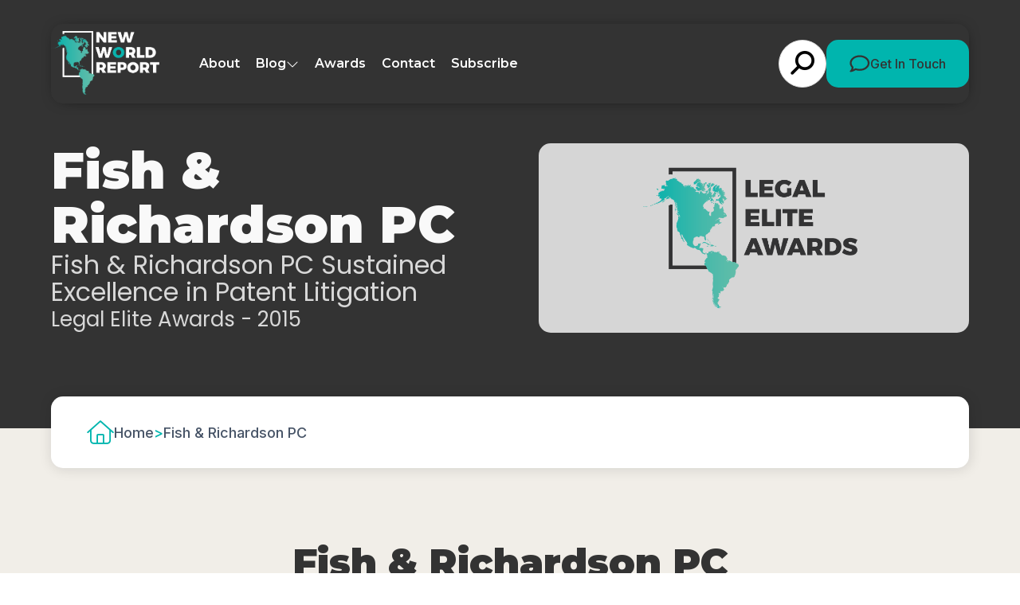

--- FILE ---
content_type: text/html; charset=UTF-8
request_url: https://newworldreport.digital/winners/2016-fish-richardson-pc/
body_size: 11916
content:
<!doctype html>

<html lang="en-GB" >

<head>
	<meta name="viewport" content="width=device-width, initial-scale=1" />

	<meta name='robots' content='index, follow, max-image-preview:large, max-snippet:-1, max-video-preview:-1' />
	<style>img:is([sizes="auto" i], [sizes^="auto," i]) { contain-intrinsic-size: 3000px 1500px }</style>
	
	<!-- This site is optimized with the Yoast SEO plugin v26.6 - https://yoast.com/wordpress/plugins/seo/ -->
	<title>Fish &#038; Richardson PC (2015 Winner: Legal Elite Awards) - New World Report</title>
	<link rel="canonical" href="https://newworldreport.digital/winners/2016-fish-richardson-pc/" />
	<meta property="og:locale" content="en_GB" />
	<meta property="og:type" content="article" />
	<meta property="og:title" content="Fish &#038; Richardson PC (2015 Winner: Legal Elite Awards) - New World Report" />
	<meta property="og:description" content="Fish &#038; Richardson PC Sustained Excellence in Patent Litigation" />
	<meta property="og:url" content="https://newworldreport.digital/winners/2016-fish-richardson-pc/" />
	<meta property="og:site_name" content="New World Report" />
	<meta property="og:image" content="https://newworldreport.digital/wp-content/uploads/2025/01/og-image-nwr.jpg" />
	<meta property="og:image:width" content="1920" />
	<meta property="og:image:height" content="1080" />
	<meta name="twitter:card" content="summary_large_image" />
	<script type="application/ld+json" class="yoast-schema-graph">{"@context":"https://schema.org","@graph":[{"@type":"WebPage","@id":"https://newworldreport.digital/winners/2016-fish-richardson-pc/","url":"https://newworldreport.digital/winners/2016-fish-richardson-pc/","name":"Fish & Richardson PC - New World Report","isPartOf":{"@id":"https://newworldreport.digital/#website"},"datePublished":"2016-07-06T23:00:00+00:00","breadcrumb":{"@id":"https://newworldreport.digital/winners/2016-fish-richardson-pc/#breadcrumb"},"inLanguage":"en-GB","potentialAction":[{"@type":"ReadAction","target":["https://newworldreport.digital/winners/2016-fish-richardson-pc/"]}]},{"@type":"BreadcrumbList","@id":"https://newworldreport.digital/winners/2016-fish-richardson-pc/#breadcrumb","itemListElement":[{"@type":"ListItem","position":1,"name":"Home","item":"https://newworldreport.digital/"},{"@type":"ListItem","position":2,"name":"Fish &#038; Richardson PC"}]},{"@type":"WebSite","@id":"https://newworldreport.digital/#website","url":"https://newworldreport.digital/","name":"New World Report","description":"","potentialAction":[{"@type":"SearchAction","target":{"@type":"EntryPoint","urlTemplate":"https://newworldreport.digital/?s={search_term_string}"},"query-input":{"@type":"PropertyValueSpecification","valueRequired":true,"valueName":"search_term_string"}}],"inLanguage":"en-GB"}]}</script>
	<!-- / Yoast SEO plugin. -->


<link rel='dns-prefetch' href='//static.addtoany.com' />
<link rel="alternate" type="application/rss+xml" title="New World Report &raquo; Feed" href="https://newworldreport.digital/feed/" />
<link rel='stylesheet' id='wp-block-library-css' href='https://newworldreport.digital/wp-includes/css/dist/block-library/style.min.css?ver=6.8.3' media='all' />
<style id='wp-block-library-theme-inline-css'>
.wp-block-audio :where(figcaption){color:#555;font-size:13px;text-align:center}.is-dark-theme .wp-block-audio :where(figcaption){color:#ffffffa6}.wp-block-audio{margin:0 0 1em}.wp-block-code{border:1px solid #ccc;border-radius:4px;font-family:Menlo,Consolas,monaco,monospace;padding:.8em 1em}.wp-block-embed :where(figcaption){color:#555;font-size:13px;text-align:center}.is-dark-theme .wp-block-embed :where(figcaption){color:#ffffffa6}.wp-block-embed{margin:0 0 1em}.blocks-gallery-caption{color:#555;font-size:13px;text-align:center}.is-dark-theme .blocks-gallery-caption{color:#ffffffa6}:root :where(.wp-block-image figcaption){color:#555;font-size:13px;text-align:center}.is-dark-theme :root :where(.wp-block-image figcaption){color:#ffffffa6}.wp-block-image{margin:0 0 1em}.wp-block-pullquote{border-bottom:4px solid;border-top:4px solid;color:currentColor;margin-bottom:1.75em}.wp-block-pullquote cite,.wp-block-pullquote footer,.wp-block-pullquote__citation{color:currentColor;font-size:.8125em;font-style:normal;text-transform:uppercase}.wp-block-quote{border-left:.25em solid;margin:0 0 1.75em;padding-left:1em}.wp-block-quote cite,.wp-block-quote footer{color:currentColor;font-size:.8125em;font-style:normal;position:relative}.wp-block-quote:where(.has-text-align-right){border-left:none;border-right:.25em solid;padding-left:0;padding-right:1em}.wp-block-quote:where(.has-text-align-center){border:none;padding-left:0}.wp-block-quote.is-large,.wp-block-quote.is-style-large,.wp-block-quote:where(.is-style-plain){border:none}.wp-block-search .wp-block-search__label{font-weight:700}.wp-block-search__button{border:1px solid #ccc;padding:.375em .625em}:where(.wp-block-group.has-background){padding:1.25em 2.375em}.wp-block-separator.has-css-opacity{opacity:.4}.wp-block-separator{border:none;border-bottom:2px solid;margin-left:auto;margin-right:auto}.wp-block-separator.has-alpha-channel-opacity{opacity:1}.wp-block-separator:not(.is-style-wide):not(.is-style-dots){width:100px}.wp-block-separator.has-background:not(.is-style-dots){border-bottom:none;height:1px}.wp-block-separator.has-background:not(.is-style-wide):not(.is-style-dots){height:2px}.wp-block-table{margin:0 0 1em}.wp-block-table td,.wp-block-table th{word-break:normal}.wp-block-table :where(figcaption){color:#555;font-size:13px;text-align:center}.is-dark-theme .wp-block-table :where(figcaption){color:#ffffffa6}.wp-block-video :where(figcaption){color:#555;font-size:13px;text-align:center}.is-dark-theme .wp-block-video :where(figcaption){color:#ffffffa6}.wp-block-video{margin:0 0 1em}:root :where(.wp-block-template-part.has-background){margin-bottom:0;margin-top:0;padding:1.25em 2.375em}
</style>
<style id='classic-theme-styles-inline-css'>
/*! This file is auto-generated */
.wp-block-button__link{color:#fff;background-color:#32373c;border-radius:9999px;box-shadow:none;text-decoration:none;padding:calc(.667em + 2px) calc(1.333em + 2px);font-size:1.125em}.wp-block-file__button{background:#32373c;color:#fff;text-decoration:none}
</style>
<link rel='stylesheet' id='twenty-twenty-one-custom-color-overrides-css' href='https://newworldreport.digital/wp-content/themes/nwr-current/assets/css/custom-color-overrides.css?ver=6.8.3' media='all' />
<style id='global-styles-inline-css'>
:root{--wp--preset--aspect-ratio--square: 1;--wp--preset--aspect-ratio--4-3: 4/3;--wp--preset--aspect-ratio--3-4: 3/4;--wp--preset--aspect-ratio--3-2: 3/2;--wp--preset--aspect-ratio--2-3: 2/3;--wp--preset--aspect-ratio--16-9: 16/9;--wp--preset--aspect-ratio--9-16: 9/16;--wp--preset--color--black: #000000;--wp--preset--color--cyan-bluish-gray: #abb8c3;--wp--preset--color--white: #ffffff;--wp--preset--color--pale-pink: #f78da7;--wp--preset--color--vivid-red: #cf2e2e;--wp--preset--color--luminous-vivid-orange: #ff6900;--wp--preset--color--luminous-vivid-amber: #fcb900;--wp--preset--color--light-green-cyan: #7bdcb5;--wp--preset--color--vivid-green-cyan: #00d084;--wp--preset--color--pale-cyan-blue: #8ed1fc;--wp--preset--color--vivid-cyan-blue: #0693e3;--wp--preset--color--vivid-purple: #9b51e0;--wp--preset--gradient--vivid-cyan-blue-to-vivid-purple: linear-gradient(135deg,rgba(6,147,227,1) 0%,rgb(155,81,224) 100%);--wp--preset--gradient--light-green-cyan-to-vivid-green-cyan: linear-gradient(135deg,rgb(122,220,180) 0%,rgb(0,208,130) 100%);--wp--preset--gradient--luminous-vivid-amber-to-luminous-vivid-orange: linear-gradient(135deg,rgba(252,185,0,1) 0%,rgba(255,105,0,1) 100%);--wp--preset--gradient--luminous-vivid-orange-to-vivid-red: linear-gradient(135deg,rgba(255,105,0,1) 0%,rgb(207,46,46) 100%);--wp--preset--gradient--very-light-gray-to-cyan-bluish-gray: linear-gradient(135deg,rgb(238,238,238) 0%,rgb(169,184,195) 100%);--wp--preset--gradient--cool-to-warm-spectrum: linear-gradient(135deg,rgb(74,234,220) 0%,rgb(151,120,209) 20%,rgb(207,42,186) 40%,rgb(238,44,130) 60%,rgb(251,105,98) 80%,rgb(254,248,76) 100%);--wp--preset--gradient--blush-light-purple: linear-gradient(135deg,rgb(255,206,236) 0%,rgb(152,150,240) 100%);--wp--preset--gradient--blush-bordeaux: linear-gradient(135deg,rgb(254,205,165) 0%,rgb(254,45,45) 50%,rgb(107,0,62) 100%);--wp--preset--gradient--luminous-dusk: linear-gradient(135deg,rgb(255,203,112) 0%,rgb(199,81,192) 50%,rgb(65,88,208) 100%);--wp--preset--gradient--pale-ocean: linear-gradient(135deg,rgb(255,245,203) 0%,rgb(182,227,212) 50%,rgb(51,167,181) 100%);--wp--preset--gradient--electric-grass: linear-gradient(135deg,rgb(202,248,128) 0%,rgb(113,206,126) 100%);--wp--preset--gradient--midnight: linear-gradient(135deg,rgb(2,3,129) 0%,rgb(40,116,252) 100%);--wp--preset--font-size--small: 13px;--wp--preset--font-size--medium: 20px;--wp--preset--font-size--large: 36px;--wp--preset--font-size--x-large: 42px;--wp--preset--spacing--20: 0.44rem;--wp--preset--spacing--30: 0.67rem;--wp--preset--spacing--40: 1rem;--wp--preset--spacing--50: 1.5rem;--wp--preset--spacing--60: 2.25rem;--wp--preset--spacing--70: 3.38rem;--wp--preset--spacing--80: 5.06rem;--wp--preset--shadow--natural: 6px 6px 9px rgba(0, 0, 0, 0.2);--wp--preset--shadow--deep: 12px 12px 50px rgba(0, 0, 0, 0.4);--wp--preset--shadow--sharp: 6px 6px 0px rgba(0, 0, 0, 0.2);--wp--preset--shadow--outlined: 6px 6px 0px -3px rgba(255, 255, 255, 1), 6px 6px rgba(0, 0, 0, 1);--wp--preset--shadow--crisp: 6px 6px 0px rgba(0, 0, 0, 1);}:where(.is-layout-flex){gap: 0.5em;}:where(.is-layout-grid){gap: 0.5em;}body .is-layout-flex{display: flex;}.is-layout-flex{flex-wrap: wrap;align-items: center;}.is-layout-flex > :is(*, div){margin: 0;}body .is-layout-grid{display: grid;}.is-layout-grid > :is(*, div){margin: 0;}:where(.wp-block-columns.is-layout-flex){gap: 2em;}:where(.wp-block-columns.is-layout-grid){gap: 2em;}:where(.wp-block-post-template.is-layout-flex){gap: 1.25em;}:where(.wp-block-post-template.is-layout-grid){gap: 1.25em;}.has-black-color{color: var(--wp--preset--color--black) !important;}.has-cyan-bluish-gray-color{color: var(--wp--preset--color--cyan-bluish-gray) !important;}.has-white-color{color: var(--wp--preset--color--white) !important;}.has-pale-pink-color{color: var(--wp--preset--color--pale-pink) !important;}.has-vivid-red-color{color: var(--wp--preset--color--vivid-red) !important;}.has-luminous-vivid-orange-color{color: var(--wp--preset--color--luminous-vivid-orange) !important;}.has-luminous-vivid-amber-color{color: var(--wp--preset--color--luminous-vivid-amber) !important;}.has-light-green-cyan-color{color: var(--wp--preset--color--light-green-cyan) !important;}.has-vivid-green-cyan-color{color: var(--wp--preset--color--vivid-green-cyan) !important;}.has-pale-cyan-blue-color{color: var(--wp--preset--color--pale-cyan-blue) !important;}.has-vivid-cyan-blue-color{color: var(--wp--preset--color--vivid-cyan-blue) !important;}.has-vivid-purple-color{color: var(--wp--preset--color--vivid-purple) !important;}.has-black-background-color{background-color: var(--wp--preset--color--black) !important;}.has-cyan-bluish-gray-background-color{background-color: var(--wp--preset--color--cyan-bluish-gray) !important;}.has-white-background-color{background-color: var(--wp--preset--color--white) !important;}.has-pale-pink-background-color{background-color: var(--wp--preset--color--pale-pink) !important;}.has-vivid-red-background-color{background-color: var(--wp--preset--color--vivid-red) !important;}.has-luminous-vivid-orange-background-color{background-color: var(--wp--preset--color--luminous-vivid-orange) !important;}.has-luminous-vivid-amber-background-color{background-color: var(--wp--preset--color--luminous-vivid-amber) !important;}.has-light-green-cyan-background-color{background-color: var(--wp--preset--color--light-green-cyan) !important;}.has-vivid-green-cyan-background-color{background-color: var(--wp--preset--color--vivid-green-cyan) !important;}.has-pale-cyan-blue-background-color{background-color: var(--wp--preset--color--pale-cyan-blue) !important;}.has-vivid-cyan-blue-background-color{background-color: var(--wp--preset--color--vivid-cyan-blue) !important;}.has-vivid-purple-background-color{background-color: var(--wp--preset--color--vivid-purple) !important;}.has-black-border-color{border-color: var(--wp--preset--color--black) !important;}.has-cyan-bluish-gray-border-color{border-color: var(--wp--preset--color--cyan-bluish-gray) !important;}.has-white-border-color{border-color: var(--wp--preset--color--white) !important;}.has-pale-pink-border-color{border-color: var(--wp--preset--color--pale-pink) !important;}.has-vivid-red-border-color{border-color: var(--wp--preset--color--vivid-red) !important;}.has-luminous-vivid-orange-border-color{border-color: var(--wp--preset--color--luminous-vivid-orange) !important;}.has-luminous-vivid-amber-border-color{border-color: var(--wp--preset--color--luminous-vivid-amber) !important;}.has-light-green-cyan-border-color{border-color: var(--wp--preset--color--light-green-cyan) !important;}.has-vivid-green-cyan-border-color{border-color: var(--wp--preset--color--vivid-green-cyan) !important;}.has-pale-cyan-blue-border-color{border-color: var(--wp--preset--color--pale-cyan-blue) !important;}.has-vivid-cyan-blue-border-color{border-color: var(--wp--preset--color--vivid-cyan-blue) !important;}.has-vivid-purple-border-color{border-color: var(--wp--preset--color--vivid-purple) !important;}.has-vivid-cyan-blue-to-vivid-purple-gradient-background{background: var(--wp--preset--gradient--vivid-cyan-blue-to-vivid-purple) !important;}.has-light-green-cyan-to-vivid-green-cyan-gradient-background{background: var(--wp--preset--gradient--light-green-cyan-to-vivid-green-cyan) !important;}.has-luminous-vivid-amber-to-luminous-vivid-orange-gradient-background{background: var(--wp--preset--gradient--luminous-vivid-amber-to-luminous-vivid-orange) !important;}.has-luminous-vivid-orange-to-vivid-red-gradient-background{background: var(--wp--preset--gradient--luminous-vivid-orange-to-vivid-red) !important;}.has-very-light-gray-to-cyan-bluish-gray-gradient-background{background: var(--wp--preset--gradient--very-light-gray-to-cyan-bluish-gray) !important;}.has-cool-to-warm-spectrum-gradient-background{background: var(--wp--preset--gradient--cool-to-warm-spectrum) !important;}.has-blush-light-purple-gradient-background{background: var(--wp--preset--gradient--blush-light-purple) !important;}.has-blush-bordeaux-gradient-background{background: var(--wp--preset--gradient--blush-bordeaux) !important;}.has-luminous-dusk-gradient-background{background: var(--wp--preset--gradient--luminous-dusk) !important;}.has-pale-ocean-gradient-background{background: var(--wp--preset--gradient--pale-ocean) !important;}.has-electric-grass-gradient-background{background: var(--wp--preset--gradient--electric-grass) !important;}.has-midnight-gradient-background{background: var(--wp--preset--gradient--midnight) !important;}.has-small-font-size{font-size: var(--wp--preset--font-size--small) !important;}.has-medium-font-size{font-size: var(--wp--preset--font-size--medium) !important;}.has-large-font-size{font-size: var(--wp--preset--font-size--large) !important;}.has-x-large-font-size{font-size: var(--wp--preset--font-size--x-large) !important;}
:where(.wp-block-post-template.is-layout-flex){gap: 1.25em;}:where(.wp-block-post-template.is-layout-grid){gap: 1.25em;}
:where(.wp-block-columns.is-layout-flex){gap: 2em;}:where(.wp-block-columns.is-layout-grid){gap: 2em;}
:root :where(.wp-block-pullquote){font-size: 1.5em;line-height: 1.6;}
</style>
<link rel='stylesheet' id='twenty-twenty-one-style-css' href='https://newworldreport.digital/wp-content/themes/nwr-current/style.css?ver=6.8.3' media='all' />
<link rel='stylesheet' id='twenty-twenty-one-print-style-css' href='https://newworldreport.digital/wp-content/themes/nwr-current/assets/css/print.css?ver=6.8.3' media='print' />
<link rel='stylesheet' id='addtoany-css' href='https://newworldreport.digital/wp-content/plugins/add-to-any/addtoany.min.css?ver=1.16' media='all' />
<script id="addtoany-core-js-before">
window.a2a_config=window.a2a_config||{};a2a_config.callbacks=[];a2a_config.overlays=[];a2a_config.templates={};a2a_localize = {
	Share: "Share",
	Save: "Save",
	Subscribe: "Subscribe",
	Email: "Email",
	Bookmark: "Bookmark",
	ShowAll: "Show All",
	ShowLess: "Show less",
	FindServices: "Find service(s)",
	FindAnyServiceToAddTo: "Instantly find any service to add to",
	PoweredBy: "Powered by",
	ShareViaEmail: "Share via email",
	SubscribeViaEmail: "Subscribe via email",
	BookmarkInYourBrowser: "Bookmark in your browser",
	BookmarkInstructions: "Press Ctrl+D or \u2318+D to bookmark this page",
	AddToYourFavorites: "Add to your favourites",
	SendFromWebOrProgram: "Send from any email address or email program",
	EmailProgram: "Email program",
	More: "More&#8230;",
	ThanksForSharing: "Thanks for sharing!",
	ThanksForFollowing: "Thanks for following!"
};

a2a_config.icon_color="#00b4ad";
</script>
<script defer src="https://static.addtoany.com/menu/page.js" id="addtoany-core-js"></script>
<script src="https://newworldreport.digital/wp-includes/js/jquery/jquery.min.js?ver=3.7.1" id="jquery-core-js"></script>
<script src="https://newworldreport.digital/wp-includes/js/jquery/jquery-migrate.min.js?ver=3.4.1" id="jquery-migrate-js"></script>
<script defer src="https://newworldreport.digital/wp-content/plugins/add-to-any/addtoany.min.js?ver=1.1" id="addtoany-jquery-js"></script>
<script src="https://newworldreport.digital/wp-content/plugins/davina-response/public/js/davina-response-public.js?ver=1.12.0" id="davina-response-js"></script>
        <!-- AI Global Media - Global Core Code -->
    <script>
        window.aigm_core_loaded = false;
        window.aigm_core_loaded_events = [];
        window.onAIGMCoreLoaded = (callback) => {
            if(window.aigm_core_loaded) { callback(); return; }
            window.aigm_core_loaded_events.push(callback);
        };
    </script>
    <link href="https://production.aiglobalmedia.net/assets/ai-global-media-core/public/core.min.css?v=1.19" rel="preload stylesheet" as="style" type="text/css">
    <script src="https://production.aiglobalmedia.net/assets/ai-global-media-core/public/core.min.js?v=1.19" async></script>
	<link rel="preconnect" href="https://fonts.googleapis.com">
<link rel="preconnect" href="https://fonts.gstatic.com" crossorigin>
<link rel="preconnect" href="https://fonts.googleapis.com">
<link rel="preconnect" href="https://fonts.gstatic.com" crossorigin>
<link href="https://fonts.googleapis.com/css2?family=DM+Sans:opsz@9..40&display=swap" rel="stylesheet">


<link rel="preconnect" href="https://fonts.googleapis.com">
<link rel="preconnect" href="https://fonts.gstatic.com" crossorigin>
<link href="https://fonts.googleapis.com/css2?family=Inter:wght@100;300;500;700;900&display=swap" rel="stylesheet">

<link href="https://fonts.cdnfonts.com/css/nexa-bold" rel="stylesheet">

<link rel="preconnect" href="https://fonts.googleapis.com">
<link rel="preconnect" href="https://fonts.gstatic.com" crossorigin>
<link href="https://fonts.googleapis.com/css2?family=Poppins:wght@100;200;300;400;500;600;700;800;900&display=swap"
    rel="stylesheet">

<link rel="preconnect" href="https://fonts.googleapis.com">
<link rel="preconnect" href="https://fonts.gstatic.com" crossorigin>
<link href="https://fonts.googleapis.com/css2?family=Montserrat:ital,wght@0,100..900;1,100..900&display=swap"
    rel="stylesheet">	<link rel="stylesheet"
		href="/wp-content/themes/nwr-current/style-custom.css?v=1760603755"
		media="all">
	<lin deferk rel="stylesheet" href="https://cdnjs.cloudflare.com/ajax/libs/slick-carousel/1.8.1/slick.min.css"
		integrity="sha512-yHknP1/AwR+yx26cB1y0cjvQUMvEa2PFzt1c9LlS4pRQ5NOTZFWbhBig+X9G9eYW/8m0/4OXNx8pxJ6z57x0dw=="
		crossorigin="anonymous" referrerpolicy="no-referrer" />

	<link rel="stylesheet" href="https://cdn.jsdelivr.net/gh/AIGlobalMedia/AIGM-UX-Kit/font-awesome-icons/font-awesome.min.css">
	
    <!-- Google Tag Manager -->
    <script>(function(w,d,s,l,i){w[l]=w[l]||[];w[l].push({'gtm.start':
    new Date().getTime(),event:'gtm.js'});var f=d.getElementsByTagName(s)[0],
    j=d.createElement(s),dl=l!='dataLayer'?'&l='+l:'';j.async=true;j.src=
    'https://www.googletagmanager.com/gtm.js?id='+i+dl;f.parentNode.insertBefore(j,f);
    })(window,document,'script','dataLayer','GTM-5TZVTL2');</script>
    <!-- End Google Tag Manager -->

	<!-- Google tag (gtag.js) -->
	<script>
		window.dataLayer = window.dataLayer || [];
		function gtag() { dataLayer.push(arguments); }
		//gtag('js', new Date());
		//gtag('config', 'G-ZSCYW1TDBT');
		//gtag("consent", "default", {
		//	ad_storage: "denied",
		//	ad_user_data: "denied",
		//	ad_personalization: "denied",
		//	analytics_storage: "denied",
		//	functionality_storage: "denied",
		//	personalization_storage: "denied",
		//	security_storage: "granted",
		//	wait_for_update: 2000
		//});
		//gtag("set", "ads_data_redaction", true);
		//gtag("set", "url_passthrough", true);
	</script>

    <!-- Start cookieyes banner -->
    <!--<script id="cookieyes" type="text/javascript" src="https://cdn-cookieyes.com/client_data/79f8ab7a4ba1cf3c3ae1e382/script.js"></script>-->
    <!-- End cookieyes banner -->

    <!--<script src="https://cdn-eu.pagesense.io/js/aiglobal/a9714071dca1478c83b1ef0b6f07fd49.js"></script>-->
</head>

<body class="wp-singular winners-template-default single single-winners postid-1916 wp-embed-responsive wp-theme-nwr-current is-light-theme no-js singular has-main-navigation">
	    <noscript id="aigm-js-noscript-warning">
        <div style="position: fixed; bottom: 0px; left: 0px; z-index: 500; background: red; width: 100%; padding: 16px 20px; text-align: center; color: #fff; font-weight: 600; font-size: 18px;">
            <span>Please enable JavaScript in your web browser settings, under the site permissions section to unlock full site functionality.</span> 
            <a href="https://www.enable-javascript.com/" target="_blank" rel="nofollow" style="color: #ffc9c9; text-decoration: underline; text-underline-offset: 0px; text-underline-position: under; text-decoration-color: rgb(255 255 255 / 50%);">Click here for help.</a>
        </div>
    </noscript>

    <!-- Google Tag Manager (noscript) -->
    <noscript><iframe src="https://www.googletagmanager.com/ns.html?id=GTM-5TZVTL2"
    height="0" width="0" style="display:none;visibility:hidden"></iframe></noscript>
    <!-- End Google Tag Manager (noscript) -->

	<div id="page" class="site">
		<header class="main-header">
			<div class="hero-header">
				<div class="hero-header-inner">
					<a class="animate__animated fade-left fade-init" href="https://newworldreport.digital/"><img
							class="site-logo"
							src="https://newworldreport.digital/wp-content/themes/nwr-current/assets/images/nwr-logov2.png"
							alt="NWR website logo"></a>
					<div class="menu animate__animated fade-in fade-init">
						<ul>
							<li class="menu-item"><a
									href="https://newworldreport.digital/about-us">About</a></li>
							<li class="cat-submenu-toggle menu-item blog">
								<p>Blog</p>
								<i class="fa-light fa-chevron-down"></i>
							</li>
							<li class="menu-item"><a
									href="https://newworldreport.digital/awards">Awards</a></li>
							<li class="menu-item"><a
									href="https://newworldreport.digital/contact-us">Contact</a>
							</li>
							<li class="menu-item"><a
									href="https://newworldreport.digital/subscribe">Subscribe</a>
							</li>
						</ul>
						<div class="header-right animate__animated fade-right fade-init">
							<form role="search" method="get" class="search-form"
								action="https://newworldreport.digital/">
								<div class="input-group search-group">
									<input type="text" class="form-control search-control" name="s"
										placeholder="Type something..." value="">
									<div class="overlay"></div>
									<i class="fas fa-search"></i>
								</div>
							</form>
							<a class="main-cta" href="https://newworldreport.digital/contact-us">
								<svg xmlns="http://www.w3.org/2000/svg" width="26" height="22" viewBox="0 0 26 22"
									fill="none">
									<path
										d="M6.40468 17.2374C7.03008 16.7969 7.8397 16.6845 8.5669 16.9375C9.85162 17.3873 11.2915 17.645 12.8235 17.645C18.8689 17.645 22.9073 13.873 22.9073 10.1478C22.9073 6.4226 18.8689 2.65054 12.8235 2.65054C6.77798 2.65054 2.73958 6.4226 2.73958 10.1478C2.73958 11.6472 3.34074 13.0905 4.47032 14.3275C4.88725 14.782 5.09087 15.3818 5.04239 15.991C4.97452 16.8391 4.76605 17.6169 4.49456 18.3057C5.31873 17.9356 6.0023 17.5232 6.40468 17.2421V17.2374ZM1.44032 19.1398C1.52758 19.0133 1.61 18.8868 1.68756 18.7603C2.17237 17.9824 2.63293 16.9609 2.72504 15.8129C1.27063 14.215 0.412536 12.2611 0.412536 10.1478C0.412536 4.76383 5.96836 0.401367 12.8235 0.401367C19.6786 0.401367 25.2344 4.76383 25.2344 10.1478C25.2344 15.5318 19.6786 19.8942 12.8235 19.8942C11.0248 19.8942 9.31834 19.5943 7.77667 19.0555C7.19976 19.4631 6.25924 20.0207 5.1442 20.4893C4.41215 20.7986 3.57829 21.0797 2.71534 21.2437C2.67656 21.2531 2.63777 21.2578 2.59899 21.2672C2.38568 21.3046 2.17721 21.3374 1.95905 21.3562C1.94936 21.3562 1.93481 21.3609 1.92512 21.3609C1.67787 21.3843 1.43062 21.3984 1.18337 21.3984C0.868249 21.3984 0.587064 21.2156 0.465864 20.9345C0.344663 20.6533 0.412536 20.3347 0.630696 20.1191C0.829465 19.9223 1.00884 19.7115 1.17852 19.4866C1.26094 19.3788 1.33851 19.271 1.41123 19.1632C1.41607 19.1539 1.42092 19.1492 1.42577 19.1398H1.44032Z"
										fill="#333333" />
								</svg>
								Get In Touch</a>
						</div>
					</div>

				</div>
			</div>

			<div class="header-nav-items">
				<div class="burger-menu">
					<label for="">
						<input type="checkbox" id="check" />
						<span></span>
						<span></span>
						<span></span>
					</label>
					<p>Menu</p>
				</div>
			</div>



			<div class="submenu">
				<div class="submenu-inner">
					<div class="submenu-list">
						<div>
							<p class="submenu-title">Browse By Category</p>
							<a class="main-cta" href="https://newworldreport.digital/news">Visit Blog
								Page</a>
						</div>
						<ul>
																<li class="category-nav-item">
										<div class="overlay"></div>
										<img class="cat-nav-image"
											src="https://newworldreport.digital/wp-content/themes/nwr-current/assets/images/south-cat.jpg"
											alt="Category background images" loading="lazy">
										<div class="cat-nav-text">
											<a class="submenu-links" href="https://newworldreport.digital/category/south-america-caribbean-business-news/">
												South America &amp; Caribbean Business News											</a>
											<a class="outline-cta cat-cta" href="https://newworldreport.digital/category/south-america-caribbean-business-news/">View
												All</a>
										</div>
									</li>
																		<li class="category-nav-item">
										<div class="overlay"></div>
										<img class="cat-nav-image"
											src="https://newworldreport.digital/wp-content/themes/nwr-current/assets/images/mexican-cat.jpg"
											alt="Category background images" loading="lazy">
										<div class="cat-nav-text">
											<a class="submenu-links" href="https://newworldreport.digital/category/mexico-business-news/">
												Mexico Business News											</a>
											<a class="outline-cta cat-cta" href="https://newworldreport.digital/category/mexico-business-news/">View
												All</a>
										</div>
									</li>
																		<li class="category-nav-item">
										<div class="overlay"></div>
										<img class="cat-nav-image"
											src="https://newworldreport.digital/wp-content/themes/nwr-current/assets/images/usa-cat.jpg"
											alt="Category background images" loading="lazy">
										<div class="cat-nav-text">
											<a class="submenu-links" href="https://newworldreport.digital/category/us-business-news/">
												U.S. Business News											</a>
											<a class="outline-cta cat-cta" href="https://newworldreport.digital/category/us-business-news/">View
												All</a>
										</div>
									</li>
																		<li class="category-nav-item">
										<div class="overlay"></div>
										<img class="cat-nav-image"
											src="https://newworldreport.digital/wp-content/themes/nwr-current/assets/images/canadian-cat.jpg"
											alt="Category background images" loading="lazy">
										<div class="cat-nav-text">
											<a class="submenu-links" href="https://newworldreport.digital/category/canadian-business-news/">
												Canadian Business News											</a>
											<a class="outline-cta cat-cta" href="https://newworldreport.digital/category/canadian-business-news/">View
												All</a>
										</div>
									</li>
															</ul>
					</div>
				</div>
			</div>
		</header>

		<div class="mobile-menu">
			<div class="mobile-menu-inner">
				<a href="https://newworldreport.digital/"><img
						src="https://newworldreport.digital/wp-content/themes/nwr-current/assets/images/nwr-logo.png"
						alt="NWR website logo"></a>
				<ul>
					<div class="mobile-menu-list-container">
						<div class="mobile-menu-nav-item">
							<div class="mobile-menu-item mpobi" data-menu="about">
								<p>About</p>
								<button class="mobile-expand" data-menu="about"><i class="fas fa-plus"></i></button>
							</div>
						</div>
						<div class="mobile-menu-list" data-menu="about">
							<a href="https://newworldreport.digital/about-us">About Us</a>
							<a href="https://newworldreport.digital/contact-us">Contact Us</a>
							<a href="https://newworldreport.digital/subscribe">Subscribe</a>
							<a href="https://www.lux-review.com/advertise-with-us/">Advertise With Us</a>
						</div>
					</div>
					<div class="mobile-menu-list-container">
						<div class="mobile-menu-nav-item">
							<div class="mobile-menu-item" data-menu="blog">
								<p>Blog</p><button class="mobile-expand" data-menu="blog"><i
										class="fas fa-plus"></i></button>
							</div>
						</div>
						<div class="mobile-menu-list" data-menu="blog">
							<a href="https://newworldreport.digital/news">
								<p class="main-nav-item">Visit The Articles Page</p>
							</a>
																																																																				<a href="https://newworldreport.digital/category/south-america-caribbean-business-news/">
										<p>
											South America &amp; Caribbean Business News										</p>
									</a>
																		<a href="https://newworldreport.digital/category/mexico-business-news/">
										<p>
											Mexico Business News										</p>
									</a>
																		<a href="https://newworldreport.digital/category/us-business-news/">
										<p>
											U.S. Business News										</p>
									</a>
																		<a href="https://newworldreport.digital/category/canadian-business-news/">
										<p>
											Canadian Business News										</p>
									</a>
															</div>
					</div>

					<div class="mobile-menu-list-container">
						<div class="mobile-menu-nav-item">
							<div class="mobile-menu-item" data-menu="awards">
								<p>Awards</p><button class="mobile-expand" data-menu="awards"><i
										class="fas fa-plus"></i></button>
							</div>
						</div>
						<div class="mobile-menu-list" data-menu="awards">
							<a href="https://newworldreport.digital/awards">
								<p class="main-nav-item">Visit The Awards Page</p>
							</a>
																<a href="https://newworldreport.digital/awards/california-business-awards/">
										<p>
											California Business Awards										</p>
									</a>
																		<a href="https://newworldreport.digital/awards/mountain-state-awards/">
										<p>
											Mountain State Awards										</p>
									</a>
																		<a href="https://newworldreport.digital/awards/southern-states-business-awards/">
										<p>
											Southern States Business Awards										</p>
									</a>
																		<a href="https://newworldreport.digital/awards/midwest-usa-business-awards/">
										<p>
											Midwest USA Business Awards										</p>
									</a>
																		<a href="https://newworldreport.digital/awards/software-and-technology-awards/">
										<p>
											Software and Technology Awards										</p>
									</a>
															</div>
					</div>
				</ul>
				<div class="footer-terms header-footer">
					<div class="footer-terms-inner">
						<div class="footer-terms-logo">
							<p class="small-footer-text header-text"> Copyright 2024. All Rights Reserved.</p>
						</div>
						<div class="terms-terms">
							<a class="small-footer-text header-text"
								href="https://newworldreport.digital/terms-conditions-of-sale">Terms of
								sale</a>
							<a class="small-footer-text header-text"
								href="https://newworldreport.digital/website-terms-of-use">Terms of Use</a>
							<a class="small-footer-text header-text"
								href="https://newworldreport.digital/privacy-policy">Privacy Policy</a>

							<a class="small-footer-text header-text"
								href="https://newworldreport.digital/cookie-policy">Cookie Policy</a>
							<a class="small-footer-text header-text"
								href="https://newworldreport.digital/advertise-with-us">Advertise with us</a>

						</div>

					</div>
				</div>
			</div>
		</div>

		<div id="content" class="site-content">
			<div id="primary" class="content-area">
				<main id="main" class="site-main">
					<!-- <div class="btt">
    <div class="btt-btn">
        <p>Back to Top</p>
        <svg xmlns="http://www.w3.org/2000/svg" width="35" height="35" viewBox="0 0 35 35" fill="none">
            <rect x="0.20874" y="0.10498" width="34.7422" height="34.7422" fill="#E66E0E"/>
            <path d="M17.5798 26.4799V8.47217" stroke="#FCFCFF" stroke-width="2" stroke-linecap="round" stroke-linejoin="round"/>
            <path d="M12.6199 13.4321L17.5798 8.47217L22.5398 13.4321" stroke="#FCFCFF" stroke-width="2" stroke-linecap="round" stroke-linejoin="round"/>
        </svg>
    </div>
    
</div> -->

					<script>
						document.addEventListener('DOMContentLoaded', () => {
							highlightActiveNavItem();
						});

						function getCurrentUrlPath() {
							return window.location.pathname;
						}

						function highlightActiveNavItem() {
							const currentPath = getCurrentUrlPath();
							const navItems = document.querySelectorAll('.menu-item');
							navItems.forEach(navItem => {
								const link = navItem.querySelector('a');
								if (link) {
									const linkPath = new URL(link.href).pathname;
									if (linkPath === currentPath) {
										navItem.classList.add('active');
									}
								}
							});
						}
					</script>
<div class="hero-section-posts winner-single">
        <div class="hero-section-posts-inner award-single">
        <div class="hero-section-posts-text winner-single fade-init fade-right animate__faster">
            <h1>
                Fish &#038; Richardson PC            </h1>
            <p class="winner-excerpt">
                Fish &#038; Richardson PC Sustained Excellence in Patent Litigation            </p>
            <p class="winner-award">
                Legal Elite Awards - 2015            </p>
        </div>
        <img src="https://newworldreport.digital/wp-content/uploads/2023/08/Legal-Elite-Award-logo-1.png" alt="">
    </div>
</div>

<div class="award-post-main winner-page">
    <div class="breadcrumbs">
        <p class="main-breadcrumb"><i class="fa-light fa-house"></i><span><span><a class="mainlink" href="https://newworldreport.digital/">Home</a></span> &gt; <span class="breadcrumb_last" aria-current="page">Fish &#038; Richardson PC</span></span></p>    </div>
    <div class="award-post-main-inner single-winner-main-inner">

        <div class="single-winner-section">
            <div class="single-winner-content">
                <p class="winner-post-title">
                    Fish &#038; Richardson PC                </p>

                <p class="award-post-sub-title">
                    Legal Elite Awards                     - 2015                </p>
                <p class="fade-init fade-left animate__animated single-winner-subtitle" data-delay="200">
                    <div class="columnsize mastercolumn4"><div class="inner"><div class="templatefull column4 noblocksort last"><div class="templateblock blockw4 last"><div class="templateelement emailelm colw4 last"><div class="elmcontainer text"><div class="textelm"><h2>Fish & Richardson PC</h2><h2><span class="colour1">Sustained Excellence in Patent Litigation</span></h2><p></p></div></div></div></div></div></div></div>                </p>
                <div class="single-winner-desc" data-delay="200">
                                    </div>
                            </div>
            <div class="single-winner-image">
                <style>.single-winner-image { display: none; } .single-winner-content{ align-items: center;width: 100%; } .single-winner-desc{text-align: center} .winner-post-title{text-align: center}</style>            </div>
        </div>
    </div>

</div>

<!-- No available adverts -->
</main>
</div>
</div>

<footer id="colophon" class="site-footer">

	<div class="footer-section">
		<div class="footer-inner">
			<div class="footer-header">
				<a href="https://newworldreport.digital/"><img class="site-logo"
						src="https://newworldreport.digital/wp-content/themes/nwr-current/assets/images/nwr-logov2.png"
						alt="Lux Website Logo"></a>
				<div class="footer-header-inner">
					<ul>
						<li><a href="https://newworldreport.digital/">Home</a></li>
						<li><a href="https://newworldreport.digital/about-us">About</a></li>
						<li><a href="https://newworldreport.digital/news">Blog</a></li>
						<li><a href="https://newworldreport.digital/awards">Awards</a></li>
						<li><a href="https://newworldreport.digital/contact-us">Contact</a></li>
					</ul>
					<a class="main-cta full-cta"
						href="https://newworldreport.digital/subscribe">Subscribe</a>
				</div>
			</div>
			<br>
			<br>
			<div class="footer-footer">
				<div class="footer-subscribe">
					<div class="footer-text-section">
						<a href="/issues/NWR-media-pack/">
							<img src="/issues/NWR-media-pack/files/assets/cover300.jpg"
								alt="Media Pack">
						</a>
						<div class="footer-text">
							<p>New World Report is an insightful and informative business news platform providing
								readers
								throughout the Americas with business advice to aid business progress, success stories
								aimed
								to
								inspire and trends and innovations to support business growth and continuity. </p>
							<div class="footer-svgs">
								<a href="https://www.facebook.com/NewWorldReport">
									<svg xmlns="http://www.w3.org/2000/svg" width="39" height="38" viewBox="0 0 39 38"
										fill="none">
										<path
											d="M34.4653 0.0600586H4.13239C3.03538 0.0600586 1.98329 0.487314 1.20759 1.24783C0.431881 2.00835 -0.00390625 3.03984 -0.00390625 4.11537L-0.00390625 33.8544C-0.00390625 34.9299 0.431881 35.9614 1.20759 36.7219C1.98329 37.4824 3.03538 37.9097 4.13239 37.9097H15.9596V25.0416H10.5307V18.9849H15.9596V14.3686C15.9596 9.11777 19.148 6.21738 24.0314 6.21738C26.3702 6.21738 28.8158 6.62629 28.8158 6.62629V11.7799H26.1211C23.4662 11.7799 22.638 13.3953 22.638 15.0521V18.9849H28.565L27.6171 25.0416H22.638V37.9097H34.4653C35.5623 37.9097 36.6144 37.4824 37.3901 36.7219C38.1658 35.9614 38.6016 34.9299 38.6016 33.8544V4.11537C38.6016 3.03984 38.1658 2.00835 37.3901 1.24783C36.6144 0.487314 35.5623 0.0600586 34.4653 0.0600586Z"
											fill="white" />
									</svg>
								</a>
								<a href="https://www.linkedin.com/company/new-world-report/">
									<svg xmlns="http://www.w3.org/2000/svg" width="40" height="38" viewBox="0 0 40 38"
										fill="none">
										<path
											d="M36.8816 0.0600586H3.1077C1.56013 0.0600586 0.302734 1.2851 0.302734 2.78895V35.1808C0.302734 36.6846 1.56013 37.9097 3.1077 37.9097H36.8816C38.4291 37.9097 39.6953 36.6846 39.6953 35.1808V2.78895C39.6953 1.2851 38.4291 0.0600586 36.8816 0.0600586ZM12.2084 32.5026H6.36989V14.4395H12.2172V32.5026H12.2084ZM9.28917 11.9725C7.41626 11.9725 5.90387 10.5109 5.90387 8.71985C5.90387 6.92875 7.41626 5.46715 9.28917 5.46715C11.1533 5.46715 12.6745 6.92875 12.6745 8.71985C12.6745 10.5194 11.1621 11.9725 9.28917 11.9725ZM34.0942 32.5026H28.2556V23.7161C28.2556 21.6208 28.2117 18.9257 25.2221 18.9257C22.1797 18.9257 21.7137 21.2068 21.7137 23.564V32.5026H15.8751V14.4395H21.4762V16.9065H21.5554C22.338 15.4872 24.246 13.9918 27.0862 13.9918C32.9951 13.9918 34.0942 17.7345 34.0942 22.6009V32.5026Z"
											fill="white" />
									</svg>
								</a>
								<a href="https://x.com/_NewWorldReport">
									<svg xmlns="http://www.w3.org/2000/svg" width="43" height="38" viewBox="0 0 43 38"
										fill="none">
										<path
											d="M33.5217 0.0600586H39.9452L25.9153 16.0916L42.42 37.9097H29.5001L19.3736 24.6805L7.8003 37.9097H1.36769L16.3711 20.7591L0.548828 0.0600586H13.7962L22.9401 12.1519L33.5217 0.0600586ZM31.2652 34.0701H34.8227L11.8582 3.69944H8.03686L31.2652 34.0701Z"
											fill="white" />
									</svg>
								</a>
							</div>
						</div>
					</div>
				</div>
				<div class="footer-lists">
					<div class="footer-list">

						<p class="footer-title">Articles</p>
														<a href="https://newworldreport.digital/most-innovative-private-market-investment-company-2024/" data-delay="">
									Most Innovative Private Market Investment&hellip;								</a>
																<a href="https://newworldreport.digital/money-experts-reveal-how-to-prevent-financial-stress-following-donald-trumps-victory/" data-delay="">
									Money Experts Reveal How to&hellip;								</a>
																<a href="https://newworldreport.digital/hsbc-uk-data-highlights-strength-of-uk-us-business-corridor/" data-delay="">
									HSBC UK Data Highlights Strength&hellip;								</a>
																<a href="https://newworldreport.digital/antigua-investment-opportunity-luxury-turnkey-villas-launched-at-pearns-point/" data-delay="">
									Antigua Investment Opportunity: Luxury Turnkey&hellip;								</a>
																<a href="https://newworldreport.digital/masdar-accelerates-u-s-renewables-expansion-closes-acquisition-of-50-stake-in-terra-gen/" data-delay="">
									Masdar Accelerates U.S. Renewables Expansion&hellip;								</a>
													</div>
					<div class="footer-list">
						<p class="footer-title">Awards</p>
														<a href="https://newworldreport.digital/awards/california-business-awards/" data-delay="">
									California Business Awards								</a>
																<a href="https://newworldreport.digital/awards/mountain-state-awards/" data-delay="">
									Mountain State Awards								</a>
																<a href="https://newworldreport.digital/awards/southern-states-business-awards/" data-delay="">
									Southern States Business Awards								</a>
																<a href="https://newworldreport.digital/awards/midwest-usa-business-awards/" data-delay="">
									Midwest USA Business Awards								</a>
																<a href="https://newworldreport.digital/awards/software-and-technology-awards/" data-delay="">
									Software and Technology Awards								</a>
													</div>
				</div>
			</div>
		</div>

	</div>
	<div class="footer-terms">
		<div class="footer-terms-inner">
			<div class="footer-terms-logo">
				<p class="small-footer-text"> &copy; 2026 New World Report. All Rights Reserved.</p>
			</div>
			<div class="terms-terms">
				<a class="small-footer-text" href="https://newworldreport.digital/terms-conditions-of-sale">Terms
					of
					sale</a>
				<a class="small-footer-text" href="https://newworldreport.digital/website-terms-of-use">Terms of
					Use</a>
				<a class="small-footer-text" href="https://newworldreport.digital/privacy-policy">Privacy
					Policy</a>
				<a class="small-footer-text" href="https://newworldreport.digital/advertise-with-us">Advertise
					with us</a>
				<a class="small-footer-text" href="https://newworldreport.digital/cookie-policy">Cookie Policy</a>
			</div>

		</div>
	</div>

</footer>

</div>

<script type="speculationrules">
{"prefetch":[{"source":"document","where":{"and":[{"href_matches":"\/*"},{"not":{"href_matches":["\/wp-*.php","\/wp-admin\/*","\/wp-content\/uploads\/*","\/wp-content\/*","\/wp-content\/plugins\/*","\/wp-content\/themes\/nwr-current\/*","\/*\\?(.+)"]}},{"not":{"selector_matches":"a[rel~=\"nofollow\"]"}},{"not":{"selector_matches":".no-prefetch, .no-prefetch a"}}]},"eagerness":"conservative"}]}
</script>
<script>document.body.classList.remove("no-js");</script>	<script>
		if (-1 !== navigator.userAgent.indexOf('MSIE') || -1 !== navigator.appVersion.indexOf('Trident/')) {
			document.body.classList.add('is-IE');
		}
	</script>
	<script src="https://newworldreport.digital/wp-includes/js/jquery/ui/core.min.js?ver=1.13.3" id="jquery-ui-core-js"></script>
<script src="https://newworldreport.digital/wp-includes/js/jquery/ui/accordion.min.js?ver=1.13.3" id="jquery-ui-accordion-js"></script>
<script id="twenty-twenty-one-ie11-polyfills-js-after">
( Element.prototype.matches && Element.prototype.closest && window.NodeList && NodeList.prototype.forEach ) || document.write( '<script src="https://newworldreport.digital/wp-content/themes/nwr-current/assets/js/polyfills.js"></scr' + 'ipt>' );
</script>
<script src="https://newworldreport.digital/wp-content/themes/nwr-current/assets/js/primary-navigation.js?ver=6.8.3" id="twenty-twenty-one-primary-navigation-script-js"></script>
<script src="https://newworldreport.digital/wp-content/themes/nwr-current/assets/js/responsive-embeds.js?ver=6.8.3" id="twenty-twenty-one-responsive-embeds-script-js"></script>
<script src="https://newworldreport.digital/wp-content/themes/nwr-current/script.js" id="custom-script-js"></script>

<script src="/wp-content/themes/nwr-current/script-custom.js?v=1741165920"
	defer></script>
<script src="https://cdnjs.cloudflare.com/ajax/libs/slick-carousel/1.8.1/slick.min.js" defer></script>

<!-- AIGM JavaScript Disabled Message -->
<noscript>
	<div
		style="position: fixed; bottom: 0px; left: 0px; z-index: 500; background: red; width: 100%; padding: 16px 20px; text-align: center; color: #fff; font-weight: 600; font-size: 18px;">
		<span>Please enable JavaScript in your web browser settings, under the site permissions section to unlock full
			site functionality.</span>
		<a href="https://www.enable-javascript.com/" target="_blank" rel="nofollow"
			style="color: #ffc9c9; text-decoration: underline; text-underline-offset: 0px; text-underline-position: under; text-decoration-color: rgb(255 255 255 / 50%);">Click
			here for help.</a>
	</div>
	<style>
		.fade-init {
			opacity: 1 !important;
		}
	</style>
</noscript>

<script>(function(){function c(){var b=a.contentDocument||a.contentWindow.document;if(b){var d=b.createElement('script');d.innerHTML="window.__CF$cv$params={r:'9b989ed59da9222c',t:'MTc2NzY3NTI5OA=='};var a=document.createElement('script');a.src='/cdn-cgi/challenge-platform/scripts/jsd/main.js';document.getElementsByTagName('head')[0].appendChild(a);";b.getElementsByTagName('head')[0].appendChild(d)}}if(document.body){var a=document.createElement('iframe');a.height=1;a.width=1;a.style.position='absolute';a.style.top=0;a.style.left=0;a.style.border='none';a.style.visibility='hidden';document.body.appendChild(a);if('loading'!==document.readyState)c();else if(window.addEventListener)document.addEventListener('DOMContentLoaded',c);else{var e=document.onreadystatechange||function(){};document.onreadystatechange=function(b){e(b);'loading'!==document.readyState&&(document.onreadystatechange=e,c())}}}})();</script></body>



</html>

--- FILE ---
content_type: text/css
request_url: https://newworldreport.digital/wp-content/themes/nwr-current/style-custom.css?v=1760603755
body_size: 26121
content:
body.search .cata-hero-title {
    max-width: var(--section-max-width);
}

.pagination-numbers {
    display: flex;
    align-items: center;
    justify-content: center;
    gap: 16px;
    flex-wrap: wrap;
    width: 100%;
    font-size: 2.12rem;
}
.pagination-numbers .page-numbers {
    display: block;
    line-height: 1;
    padding: 12px 16px;
    background: #333333;
    border-radius: 8px;
    font-weight: 600;
    text-decoration: none;
    color: #fff;
}
.pagination-numbers .page-numbers:hover,
.pagination-numbers .page-numbers.current {
    background: #00b5ae;
}
.pagination-numbers .page-numbers.dots {
    pointer-events: none;
    opacity: .2;
}

section.aigm--davinapage {
    padding-top: calc(128px + var(--davina-page-padding)) !important;
}
section.aigm-emma-response-page {
    padding-top: calc(128px + var(--emma-page-padding)) !important;
}

.contact-form-text,
.contact-form-title {
  color: #000;
  font-style: normal;
  font-family: Montserrat, sans-serif;
}
.burger-menu > p,
.sticky-date-card > p,
form .main-cta {
  font-family: Inter;
}
*,
.brown-cta,
.contact-form-text,
.contact-form-title,
.contact-times > p > span,
.middle-box > .title-bar > p,
:root {
  font-family: Montserrat, sans-serif;
}
.award-post-sub-title,
.award-post-title,
.awards-below-fold-text > .large-text,
.product-brochure-text > .large {
  letter-spacing: 0.72px;
  text-transform: capitalize;
}
:root {
  --section-max-width: 1296px;
  --section-width: 90%;
  --accent-color: #00b5ae;
  --section-bg-color: #333333;
  --section-cream-color: #f1eee8;
  font-size: 10px;
  scroll-behavior: smooth;
}
.landing1 {
  padding: 190px 0 100px;
}
.landing-page-body {
  background-color: var(--section-cream-color);
  padding: 200px 0 100px;
}
.container > .title.text--center > p {
  font-size: 1rem;
}
.contact-form-section {
  background-color: #444;
  padding: 60px 0;
}
.contact-form-inner {
  display: flex;
  flex-direction: row;
  background-color: #fff;
  margin: auto;
  max-width: var(--section-max-width);
  width: var(--section-width);
  gap: 30px;
  padding: 50px;
  border-radius: 25px;
}
.contact-form-title {
  font-size: 4.8rem;
  font-weight: 900;
  line-height: 5.8rem;
}
.contact-form-text {
  font-size: 1.8rem;
  font-weight: 400;
  line-height: 2.7rem;
}
.contact-image-outer > img {
  max-height: 746px;
  height: 100%;
  object-fit: cover;
  border-radius: 25px;
  width: 100%;
}
.award-single-bf,
.contact-image-outer,
.home-hero-image-container,
.home-testimonial-card > *,
.more-block,
.product-brochure-image,
.product-brochure-text,
.single-winner-image,
.sub-tile-first > img {
  flex: 1;
}
.contact-form-inner-form {
  flex: 1;
  display: flex;
  flex-direction: column;
  gap: 30px;
}
.aigm-contact-form {
  display: block;
  width: 100%;
}
.aigm-contact-form.style--container {
  max-width: 960px;
  padding: 32px 32px calc(32px + 8px);
  background: #fff;
  box-shadow: 0 0 16px #ccc;
  margin: 0 auto;
}
.aigm-contact-form.style--container::after {
  content: "";
  background: linear-gradient(88deg, #2cace3 3.42%, #0456c3 100.06%);
  width: 100%;
  height: 8px;
  display: block;
  position: absolute;
  bottom: 0;
  left: 0;
}
.aigm-contact-form .errors {
  margin-bottom: 32px;
  display: flex;
  flex-direction: column;
  gap: 16px;
  width: 100%;
}
.aigm-contact-form .bottom {
  margin-top: 32px;
}
.aigm-contact-form .fields {
  display: flex;
  gap: 16px 32px;
  justify-content: start;
  align-items: start;
  flex-wrap: wrap;
}
.aigm-contact-form .fields .field-width-full,
.award-buttons,
.burger-menu > label > span:nth-of-type(2),
.faqs-inner,
.home-hero-text-slider.slick-initialized.slick-slider > div > div,
.home-testimonial-inner > .test-arrows,
.issues-2-inner > hr,
.mobile-menu-inner > ul > li,
.mobile-search-form,
.post-vote-details > hr,
.search-container > hr,
.sub-tile-media > div > .silo-awards-section {
  width: 100%;
}
.aigm-contact-form .fields .field-width-half {
  width: calc(50% - 16px);
}
.aigm-contact-form .fields .field-width-quarter {
  width: calc((100% - (3 * 16px)) / 4);
}
.aigm-contact-form .fields .field label,
.aigm-contact-form .fields .field strong.label,
.aigm-form-label {
  cursor: default;
  display: block;
  margin-bottom: 8px;
  font-size: 1rem;
  color: #132248;
  font-weight: 500;
}
.aigm-contact-form .fields .field label,
label.aigm-form-label {
  cursor: pointer;
  font-size: 1.6rem;
}
.aigm-contact-form .fields .field .field-element,
.aigm-form-input {
  display: block;
  width: 100%;
  min-height: 48px;
  background-color: #edf2f7;
  padding: 12px 20px;
  border: 1px solid #cfd7df;
  color: #76819f;
  line-height: 1.52;
  border-radius: 0;
  outline: 0;
  stroke: none;
  font-weight: 400;
  box-sizing: border-box;
}
.aigm-contact-form .fields .field textarea.field-element,
textarea.aigm-form-input {
  resize: vertical;
}
.aigm-contact-form .fields .field .field-element:focus,
.aigm-contact-form .fields .field .field-element:focus-within,
.aigm-form-input:focus,
.aigm-form-input:focus-within {
  box-shadow: 0 0 0 2px #2cace3;
}
.aigm-contact-form .fields .field .field-element::placeholder,
.aigm-form-input::placeholder {
  color: #76819f;
  opacity: 0.35;
}
.aigm-contact-form .fields .field .field-element[readonly],
.aigm-form-input[readonly] {
  cursor: not-allowed;
  opacity: 0.72;
  background-image: url("[data-uri]");
  background-repeat: no-repeat;
  background-size: 20px 20px;
  background-position: calc(100% - 20px) center;
  padding-right: calc(20px + 20px + 20px) !important;
}
.aigm-contact-form .fields .field-radios {
  display: flex;
  flex-direction: column;
  gap: 8px;
}
.aigm-contact-form .fields .field-picklist {
  display: flex;
  justify-content: start;
  flex-wrap: wrap;
  gap: 16px;
}
.aigm-contact-form .fields .field-checkbox-flex,
.aigm-contact-form .fields .field-radio-flex,
.aigm-form-checkbox-flex {
  display: flex;
  align-items: center;
  justify-content: start;
  gap: 16px;
}
.aigm-contact-form .fields .field-checkbox-flex label,
.aigm-contact-form .fields .field-radio-flex label,
.aigm-form-checkbox-flex .aigm-form-label {
  margin: 0;
  font-weight: 400;
  color: #76819f;
}
.aigm-contact-form .fields .field-checkbox-flex input[type="checkbox"],
.aigm-contact-form .fields .field-radio-flex input[type="radio"],
.aigm-form-checkbox[type="checkbox"],
.aigm-form-checkbox[type="radio"] {
  appearance: none;
  width: 24px;
  height: 24px;
  display: flex;
  --bg: #edf2f7;
  background: var(--bg);
  border: 1px solid #cfd7df;
  cursor: pointer;
  align-items: center;
  justify-content: center;
  flex-shrink: 0;
  padding: 0;
  min-height: unset;
  min-width: unset;
}
.aigm-contact-form .fields .field-radio-flex input[type="radio"],
.aigm-form-checkbox[type="radio"] {
  border-radius: 50%;
}
.aigm-contact-form .fields .field-checkbox-flex input[type="checkbox"]:checked,
.aigm-contact-form .fields .field-radio-flex input[type="radio"]:checked,
.aigm-form-checkbox[type="checkbox"]:checked,
.aigm-form-checkbox[type="radio"]:checked {
  --bg: #2cace3;
  border-color: var(--bg);
}
.aigm-contact-form
  .fields
  .field-checkbox-flex
  input[type="checkbox"]:checked::after,
.aigm-contact-form .fields .field-radio-flex input[type="radio"]:checked::after,
.aigm-form-checkbox[type="checkbox"]:checked::after,
.aigm-form-checkbox[type="radio"]:checked::after {
  content: "\f00c";
  font-family: "Font Awesome 5 Pro";
  font-weight: 200;
  color: #fff;
  line-height: 1;
  font-size: 16px;
}
.aigm-contact-form
  .fields
  .field-radios.field-format-yes-no
  > .field-radio-flex:last-of-type
  input[type="radio"]:checked {
  --bg: red;
}
.aigm-contact-form
  .fields
  .field-radios.field-format-yes-no
  > .field-radio-flex:last-of-type
  input[type="radio"]:checked::after {
  content: "\f00d";
}
.aigm-contact-form .fields input[type="file"].field-element,
.article-single.contact-slide:hover,
.meet-the-team-slide.static:hover {
  cursor: pointer;
}
.aigm-contact-form
  .fields
  input[type="file"].field-element::file-selector-button {
  cursor: pointer;
  background: #fff;
  border: 0;
  color: #132248;
  font-family: inherit;
  padding: 8px 12px;
  line-height: 1;
  font-size: 1rem;
  margin: -10px 20px -10px -10px;
  display: inline-block;
}
.aigm-contact-form .fields select.field-element,
select.aigm-form-input {
  appearance: none;
  background-image: url("[data-uri]");
  background-repeat: no-repeat;
  background-size: 20px 20px;
  background-position: calc(100% - 20px) center;
  padding-right: calc(20px + 20px + 20px) !important;
  text-overflow: ellipsis;
  white-space: nowrap;
}
.aigm-contact-form .fields .field.field-required label::after,
.aigm-contact-form .fields .field.field-required strong.label::after,
.aigm-shop-mainbox .content table .aigm-form-label.required::after,
section.onlinepayments1
  .mainbox
  .content
  table
  .aigm-form-label.required::after {
  content: "*";
  color: red;
  margin-left: 4px;
  display: inline-block;
  font-size: 88%;
  vertical-align: top;
}
.aigm-contact-form .fields .field-radio-flex label::after {
  display: none !important;
}
.aigm-contact-form h2 {
  color: #132248;
  display: flex;
  font-size: 1.64rem;
  font-weight: 500;
  width: 100%;
  gap: 16px;
  align-items: center;
  justify-content: start;
  flex-wrap: wrap;
  border-bottom: 1px solid #b9b9b9;
  padding-bottom: 8px;
}
.aigm-contact-form h2 span,
.article-single:hover .post-single-excerpt,
.article-single:hover p.outline-cta,
.article-single:hover > a > .article-single-text > .post-single-excerpt,
.article-single:hover > a > .article-single-text > p.outline-cta,
.block,
.category-nav-item:hover > div > .outline-cta,
.home-hero-image-container,
.home-hero-text-container,
.submenu.active {
  display: block;
}
.aigm-contact-form h2 span::after {
  content: "";
  position: absolute;
  bottom: -8px;
  left: 0;
  width: 100%;
  height: 2px;
  background: #2cace3;
}
.aigm-contact-form h2 small {
  display: block;
  font-size: 0.824rem;
  line-height: 1;
  background: #2cace3;
  padding: 10px 16px;
  color: #fff;
  border-radius: 500px;
  user-select: none;
  pointer-events: none;
}
.aigm-contact-form p.note {
  display: block;
  color: #5a6379;
  margin-top: 16px;
}
.aigm-contact-form hr {
  display: block;
  margin: 16px 0;
  width: 100%;
  border: none;
  height: 1px;
  background: #b9b9b9;
}
.aigm-contact-form .google-captcha {
  margin-top: 16px;
}
@media only screen and (max-width: 768px) {
  .aigm-contact-form .fields .field-checkbox-flex label,
  .aigm-contact-form .fields .field-radio-flex label,
  .aigm-form-checkbox-flex .aigm-form-label {
    text-align: center;
  }
  .aigm-contact-form .fields .field-checkbox-flex,
  .aigm-contact-form .fields .field-radio-flex,
  .aigm-form-checkbox-flex {
    flex-direction: column;
    gap: 8px;
  }
}
@media only screen and (max-width: 960px) {
  .aigm-contact-form .fields .field {
    width: 100% !important;
    flex: none !important;
  }
}
@media only screen and (max-width: 460px) {
  .aigm-contact-form {
    padding: 0 !important;
    box-shadow: none !important;
    background: 0 0 !important;
  }
  .aigm-contact-form::after {
    display: none !important;
  }
}

.ad-space {
  padding: 32px 0;
  display: none;
  justify-content: center;
  align-items: center;
  width: 100%;
}
#main
  > div.post-main.article
  > div
  > div.post-main-content
  > div.post-content
  > div.elementor.elementor-117879
  > section
  > div
  > div
  > div
  > div.elementor-element.elementor-element-a6a865a.elementor-widget.elementor-widget-image,
.burger-menu,
.burger-menu > label > input[type="checkbox"],
.faq-content,
.hidden,
.insta-post-text > .hide,
.mobile-menu,
.outline-cta.cat-cta,
.page-about > .subscribe-section-outer > img,
.pagination > .next,
a.a2a_dd.addtoany_share_save.addtoany_share {
  display: none;
}
#main
  > div.post-main.article
  > div
  > div.add-to-any
  > div
  > div
  > a.a2a_button_facebook
  > span.a2a_svg.a2a_s__default.a2a_s_facebook,
#main
  > div.post-main.article
  > div
  > div.add-to-any
  > div
  > div
  > a.a2a_button_x
  > span.a2a_svg.a2a_s__default.a2a_s_x,
#main
  > div.post-main.article
  > div
  > div.add-to-any
  > div
  > div
  > a.a2a_button_linkedin
  > span.a2a_svg.a2a_s__default.a2a_s_linkedin,
.a2a_kit .a2a_svg {
  background-repeat: repeat;
  border-radius: 50% !important;
  padding: 5px;
}
#main {
  max-width: 1920px;
  margin: auto;
}
.loader {
  border: 4px solid #f3f3f3;
  border-top: 4px solid var(--section-bg-color);
  border-radius: 50%;
  width: 40px;
  height: 40px;
  animation: 2s linear infinite spin;
  position: absolute;
  top: 48%;
  left: 48%;
  transform: translate(-50%, -50%);
  z-index: 999;
}
.loading {
  position: absolute;
  top: 50%;
  right: 45%;
}
@-webkit-keyframes spin {
  0% {
    -webkit-transform: rotate(0);
  }
  100% {
    -webkit-transform: rotate(360deg);
  }
}
@keyframes spin {
  0% {
    transform: rotate(0);
  }
  100% {
    transform: rotate(360deg);
  }
}
.full-list {
  position: relative;
  margin-bottom: 20px;
}
.header-nav-items {
  display: none;
  position: absolute;
  top: 20px;
  right: 20px;
}
.search-form {
  position: relative;
  z-index: 10;
}
.input-group.search-group {
  height: 50px;
  min-width: 50px;
  position: relative;
}
.form-control.search-control {
  border: 1px solid #ddd;
  border-radius: 30px;
  color: transparent;
  width: 60px;
  height: 60px;
  box-sizing: border-box;
  margin: 0;
  padding: 0;
  outline: 0;
  position: absolute;
  right: 0;
  top: -5px;
  z-index: 10;
  cursor: pointer;
  font-weight: 600;
  -webkit-backface-visibility: hidden;
  transition: width 0.25s;
  -moz-transition: width 0.25s;
  -webkit-transition: width 0.25s;
  -o-transition: width 0.25s;
  -ms-transition: width 0.25s;
  opacity: 0.5;
  background: linear-gradient(
      0deg,
      rgba(255, 255, 255, 0.25) 0,
      rgba(255, 255, 255, 0.25) 100%
    ),
    0 0/154.22531366348267px 154.22531366348267px,
    radial-gradient(
      151.92% 127.02% at 15.32% 21.04%,
      rgba(165, 239, 255, 0.2) 0,
      rgba(110, 191, 244, 0.04) 77.08%,
      rgba(70, 144, 212, 0) 100%
    );
  background-blend-mode: normal, overlay, normal;
  backdrop-filter: blur(40px);
}
.input-group .form-control:focus,
.input-group .form-control:hover {
  padding: 10px 20px;
  width: 230px;
  color: #000;
  cursor: auto;
  background-color: rgba(133, 255, 206, 0.5);
  border: none;
}
.burger-menu,
.main-cta {
  border-radius: 15px;
  cursor: pointer;
}
.input-group .form-control::-moz-placeholder {
  color: transparent;
}
.input-group .form-control::-webkit-input-placeholder {
  color: transparent;
}
.input-group .form-control:focus::-moz-placeholder,
.input-group .form-control:hover::-moz-placeholder {
  color: grey;
  font-weight: 800;
}
.input-group .form-control:focus::-webkit-input-placeholder,
.input-group .form-control:hover::-webkit-input-placeholder {
  color: grey;
  font-weight: 800;
}
.form-control::placeholder {
  color: #000;
}
.input-group .form-control:focus {
  box-shadow: 0 1px 1px rgba(0, 0, 0, 0.075) inset;
  border-color: #e6e6e6;
}
.input-group > i {
  pointer-events: none;
  font-size: 3rem;
  color: #fff;
  position: relative;
  z-index: 11;
  top: 9px;
  left: 5px;
  transform: scaleX(-1);
}
.burger-menu {
  flex-direction: row;
  justify-content: center;
  background-color: #5d5c5c;
  color: #fff;
  z-index: 21;
  position: absolute;
  top: 30px;
  right: 50px;
  align-items: center;
  gap: 20px;
  padding: 20px;
}
.burger-menu > p {
  color: #fff;
  font-size: 1.7rem;
  font-style: normal;
  font-weight: 400;
  opacity: 1;
  transition: 0.1s;
}
.burger-menu > label {
  opacity: 1;
  transition: 0.1s;
  display: flex;
  flex-direction: column;
  width: 25px;
  cursor: pointer;
}
.burger-menu > label span {
  background: #fff;
  border-radius: 10px;
  height: 2px;
  margin: 3px 0;
  transition: 0.4s cubic-bezier(0.68, -0.6, 0.32, 1.6);
}
.burger-menu > label > span:first-of-type,
.home-brand-image-section,
.home-brand-text-section,
.home-test-image-slide.slick-slide {
  width: 50%;
}
.burger-menu > label > span:nth-of-type(3) {
  width: 75%;
}
.mobile-menu {
  position: absolute;
  width: 100%;
  background-color: #fff;
  z-index: 20;
}
.aigm-iframe-overlay-box {
  position: fixed;
  display: flex;
  align-items: center;
  justify-content: center;
  top: 0;
  left: 0;
  width: 100%;
  height: 100%;
  background: rgba(0, 0, 0, 0.7);
  z-index: 1000;
}
.aigm-iframe-overlay-box > .middle-box {
  position: relative;
  display: flex;
  flex-direction: column;
  align-items: center;
  border-radius: 8px;
  box-shadow: 0 0 10px rgba(0, 0, 0, 0.5);
  max-width: 800px;
  width: 90%;
  height: auto;
  overflow-y: auto;
  z-index: 20;
  background: var(--accent-color);
}
.aigm-iframe-overlay-box > .overlay,
footer.z-index {
  z-index: 19;
}
.middle-box > .title-bar {
  display: flex;
  justify-content: space-between;
  align-items: center;
  color: #fff;
  width: 100%;
  padding: 16px 32px;
  box-sizing: border-box;
}
.clear-cta,
.main-cta {
  text-decoration: none;
  font-family: Inter, sans-serif;
  font-size: 1.6rem;
  justify-content: center;
  transition: 0.2s;
  padding: 0 25px;
  height: 52px;
  gap: 5px;
  font-style: normal;
  text-align: center;
  display: flex;
  font-weight: 400;
}
.middle-box > .title-bar > p {
  font-weight: 400;
  font-size: 22px;
  text-transform: capitalize;
}
.middle-box > .title-bar > .close-button-global {
  height: 20px;
  width: 20px;
  cursor: pointer;
}
.aigm-iframe-overlay-box > .middle-box > .scrolling-content {
  width: 100%;
  max-width: 800px;
}
.aigm-iframe-overlay-box > .middle-box > .scrolling-content > iframe {
  width: 100%;
  height: 600px;
  border: 0;
  background: #fff;
}
.main-cta {
  background-color: var(--accent-color);
  color: #333;
  align-items: center;
  border: 4px solid var(--accent-color);
}
.clear-cta {
  border-radius: 15px;
  background-color: transparent;
  color: #fff;
  align-items: center;
  border: 4px solid #fff;
}
.mobile-menu-list > a,
.outline-cta {
  font-family: Inter;
  text-decoration: none;
}
.cat-submenu-toggle > i,
.outline-cta {
  transition: 0.1s;
}
.clear-cta:hover,
.outline-cta:hover {
  background-color: #fff;
  color: var(--section-bg-color);
}
.main-cta:hover {
  background-color: transparent;
  color: var(--accent-color);
}
.main-cta.red {
  border: 4px solid #ff5733;
  background-color: #ff5733;
  padding: 0 45px;
  color: #fff;
}
#main
  > div.award-related-section
  > div.award-3-inner.single-award-page
  > div.award-list.fade-init.fade-in.animate__animated.slick-initialized.slick-slider.animate__fadeIn
  > p,
.outline-cta.light {
  color: var(--section-bg-color);
}
.main-cta:hover > svg > path[fill="#333333"] {
  fill: var(--accent-color);
}
.main-cta.red:hover {
  background-color: transparent;
  color: #ff5733;
}
.outline-cta {
  margin-top: 20px;
  border: 2px solid #fff;
  color: #fff;
  font-size: 1.7rem;
  font-style: normal;
  font-weight: 500;
  padding: 10px 15px;
  border-radius: 7px;
}
#view-all-articles,
.cata-hero-title.article-page > h1,
p {
  margin: 0;
}
.outline-cta.light {
  border: 2px solid var(--section-bg-color);
  display: block;
}
.outline-cta.light:hover {
  border: 2px solid var(--section-bg-color);
  background-color: var(--section-bg-color);
  color: #fff;
}
.year-button {
  font-size: 1.9rem;
  padding: 15px 30px;
}
.outline-cta.year-button:hover {
  background-color: var(--accent-color);
  border: 2px solid var(--accent-color);
}
.gold-cta.subscribe {
  height: 48px;
}
.brown-cta {
  padding: 10px 15px;
  border: 2px solid grey;
  color: grey;
  font-size: 1.6rem;
  font-style: normal;
  line-height: 1.8rem;
  text-decoration: none;
  border-radius: 50px;
  width: 100px;
  font-weight: 500;
  height: 24px;
  text-align: center;
  transition: 0.1s ease-in-out;
  display: flex;
  justify-content: center;
  align-items: center;
}
.submenu-links,
.submenu-title {
  font-size: 2.6rem;
  font-style: normal;
  font-weight: 900;
  line-height: 4rem;
  font-family: Montserrat, sans-serif;
}
.brown-cta:hover {
  background-color: grey;
  color: #f2f4f7;
}
button.gold-cta {
  border: none;
  cursor: pointer;
  padding: 10px 15px;
  height: 48px;
  margin: auto;
}
.award-post-title.white,
.gold-cta:hover,
.latest-award-title.award-page,
.pagination.award-page > .page-numbers,
.related-title.white {
  color: #fff;
}
.submenu {
  position: absolute;
  left: 0;
  display: none;
  z-index: 11;
  flex-direction: row;
  width: 100%;
}
.submenu-list {
  flex: 1;
  display: flex;
  flex-direction: column;
  justify-content: center;
  gap: 1rem;
  padding: 20px 0;
}
.submenu-list > div {
  display: flex;
  flex-direction: row;
  align-items: center;
  justify-content: space-between;
  max-width: 920px;
}
.submenu-list > ul {
  display: flex;
  flex-wrap: wrap;
  justify-content: start;
  list-style: none;
  gap: 2rem;
}
.footer-text-section,
.home-below-fold-inner-section,
.home-hero-buttons,
.packages,
.socials-links,
.sub-tile-top,
.submenu-list > ul > li,
.timeline-item {
  display: flex;
  flex-direction: row;
  gap: 20px;
}
.spotlight-text {
  position: absolute;
  bottom: 0;
  padding: 20px;
}
.submenu-title {
  color: #333334;
  padding-left: 40px;
}
.submenu-links {
  color: #fff;
  text-decoration: none;
}
.cat-nav-link,
.cat-nav-text > p {
  font-size: 1.4rem;
  line-height: 20px;
  font-style: normal;
}
.cat-nav-main-link {
  display: flex;
  flex-direction: row;
  position: relative;
  z-index: 2;
}
.category-nav-item {
  position: relative;
  min-height: 200px;
  width: 430px;
}
.category-nav-item > .overlay {
  width: 100%;
  height: 100%;
  position: absolute;
  background: linear-gradient(180deg, rgba(51, 51, 51, 0) 0, #333 75.52%);
  opacity: 0.8;
  top: 0;
  left: 0;
  z-index: 2;
  border-radius: 7px;
}
.category-nav-item .cat-nav-image {
  object-fit: cover;
  position: absolute;
  top: 0;
  left: 0;
  width: 100%;
  height: 100%;
  z-index: 1;
  border-radius: 6px;
}
.achieved-section,
.award-post-main.subscribe,
.cat-nav-text,
.insta-post-slider,
.latest-award-image-section,
.latest-award-section,
.meet-the-team-slider-outer,
.mobile-search > i,
.spotlight-section {
  position: relative;
}
.cat-nav-link {
  color: #475467;
  text-decoration: none;
  font-weight: 700;
}
.main-nav-item,
.mobile-expand {
  font-weight: 600;
}
.cat-nav-text {
  display: flex;
  flex-direction: column;
  z-index: 2;
  justify-content: end;
  padding: 20px;
  align-items: start;
}
.cat-nav-text > p {
  color: #828282;
  font-weight: 400;
}
.submenu-inner {
  display: flex;
  flex-direction: row;
  width: 100%;
  background-color: #fff;
  width: var(--section-width);
  margin: auto;
  justify-content: space-between;
  box-shadow: 1px 1px 22px -10px #000;
  max-width: 960px;
}
.faq-cta-card-mobile > img,
.faq-cta-card > img,
.home-bg-slider > img,
.home-hero-bg,
.spotlight-image,
.winner-az-award-logo {
  height: 100%;
  width: 100%;
  object-fit: cover;
}
.cat-submenu-toggle {
  transition: 0.2s;
  color: #fff;
  cursor: pointer;
}
.cat-submenu-toggle.active > p,
.footer-header-inner > ul > li > a:hover,
.footer-list > a:hover,
.menu-item:hover > a,
.spotlight-banner-text > span {
  color: var(--accent-color);
}
.cat-submenu-toggle.active > i,
.flipped {
  transform: rotate(180deg);
}
.menu-item {
  border-top: 4px solid var(--section-bg-color);
  border-bottom: 4px solid var(--section-bg-color);
}
.menu-item.blog {
  display: flex;
  gap: 10px;
  align-items: center;
}
body,
html {
  padding: 0;
  margin: 0;
  font-family: Montserrat, sans-serif;
}
.mobile-menu-nav-item {
  width: 100%;
  display: flex;
  flex-direction: row;
  gap: 5px;
}
.mobile-menu-list-container {
  width: 100%;
  display: flex;
  flex-direction: column;
  gap: 5px;
}
.mobile-search {
    width: 100%;
    display: flex;
    flex-direction: row;
    align-items: center;
    justify-content: space-between;
    background: #fff;
    padding: 16px 24px;
    box-sizing: border-box;
    border-radius: 12px;
}
.mobile-search-input {
    font-size: 2.4rem;
    background-color: transparent;
    border: none;
    padding: 10px 0;
    color: #9b9b9b;
    flex: 1;
    outline: none;
}
p.pagination--none {
    background: #efa2a2;
    font-size: 1.86rem;
    text-align: center;
    line-height: 1.48;
    padding: 16px;
    color: #832424;
}
.mobile-expand,
.mobile-menu-item {
  padding: 10px;
  text-align: center;
  transition: 0.1s;
  display: flex;
}
.mobile-search-input::placeholder {
  color: #9e9e9e;
}
.mobile-search > i {
    pointer-events: none;
    font-size: 2.8rem;
    color: #00b5ae;
    z-index: 11;
}
.mobile-menu-item {
  width: 100%;
  align-items: center;
  flex-direction: row;
  box-sizing: border-box;
}
.footer-terms.header-footer,
.mobile-menu-item.active,
.white-bg,
.why-nwr-card:hover {
  background-color: #fff;
}
.award-single-page > .no-awards-message,
.header-right .input-group.search-group i,
.mobile-menu-item.active > a {
  color: #000;
}
.mobile-menu-item > a,
.mobile-menu-item > p {
  color: #292929;
  font-family: Inter;
  font-size: 2.1rem;
  font-style: normal;
  font-weight: 400;
  text-decoration: none;
  flex: 11;
  text-align: left;
  display: flex;
  align-items: center;
  transition: 0.1s;
}
.mobile-expand {
  color: var(--accent-color);
  background: 0 0;
  border: none;
  font-family: Montserrat, sans-serif;
  font-size: 3rem;
  font-style: normal;
  text-decoration: none;
  border-radius: 50%;
  justify-content: center;
  align-items: center;
}
.issue-overlay > i,
.mobile-expand > i {
  font-size: 2rem;
}
.mobile-menu-list {
  flex-direction: column;
  gap: 5px;
  display: none;
}
.mobile-menu-list > a {
  color: #656565;
  font-size: 2.1rem;
  font-style: normal;
  font-weight: 400;
  padding: 20px 30px;
  text-align: left;
  flex: 1;
  display: block;
  position: relative;
  overflow: hidden;
  margin-bottom: 5px;
}
.mobile-nav-category-image {
  position: absolute;
  width: 100%;
  height: 100%;
  opacity: 0.3;
  top: 0;
  left: 0;
  object-fit: cover;
}
.f04 > *,
.mobile-menu-list > a > p {
  z-index: 2;
  position: relative;
}
.mobile-menu-inner {
  display: flex;
  height: 100%;
  flex-direction: column;
  padding-top: 30px;
}
.cata-hero-title.article-page,
.home-hero-inner {
  padding-top: 50px;
}
.mobile-menu-inner > a > img {
  max-height: 55px;
  max-width: 200px;
  object-fit: contain;
  padding: 0 20px;
}
.mobile-menu-inner > ul {
  list-style: none;
  padding: 5px;
  display: flex;
  flex-direction: column;
  gap: 5px;
  justify-content: center;
  align-items: center;
  width: 100%;
}
.post-content
  :is(
    p,
    img,
    h1,
    h2,
    h3,
    h4,
    h5,
    h6,
    pre,
    ul,
    ol,
    blockquote,
    table,
    figure,
    code
  ) {
  margin-bottom: 16px;
}
h4 {
  font-size: 2.8rem;
}
.main-header {
  position: absolute;
  width: 100%;
  z-index: 21;
}
.header-right {
  display: flex;
  flex-direction: row;
  gap: 20px;
  align-items: center;
}
.btt {
  position: fixed;
  bottom: 50px;
  right: 50px;
}
.site-logo {
  max-width: 180px;
  cursor: pointer;
  max-height: 80px;
}
.hero-header {
  width: 100%;
  position: relative;
  z-index: 5;
}
.hero-header-inner {
  display: flex;
  box-sizing: border-box;
  flex-direction: row;
  margin: 30px auto auto;
  max-width: var(--section-max-width);
  width: var(--section-width);
  height: 100px;
  position: relative;
  justify-content: space-between;
  align-items: center;
  background-color: #333;
  padding-inline: 30px;
  border-radius: 15px;
  box-shadow: 1px 1px 20px -10px #000;
}
.overlay {
  position: absolute;
  height: 100%;
  width: 100%;
  top: 0;
}
.hero-cata > .overlay {
  background-color: #000;
  opacity: 0.4;
  z-index: 2;
}
gg .hero-cata.awardpage-hero {
  height: 650px;
}
.hero-cata.awardpage-hero > .overlay {
  background: radial-gradient(
    151.92% 127.02% at 15.32% 21.04%,
    rgba(224, 190, 78, 0.3) 0,
    rgba(240, 228, 204, 0.3) 50.52%,
    rgba(255, 255, 255, 0) 100%
  );
  backdrop-filter: blur(40px);
  z-index: 2;
}
.a-z-section,
.award-post-main.winner-page,
.category-below-fold,
.methodology-section-outer,
.winner-page > .award-post-main-inner {
  background-color: var(--section-cream-color);
}
.category-below-fold.cat-page,
.contact-hero {
  display: flex;
  flex-direction: column;
  align-items: center;
}
.cata-hero-title > div,
.home-related-section.home-page,
.sub-tiles {
  display: flex;
  flex-direction: column;
  gap: 20px;
}
.category-title {
  max-width: 800px;
}
.home-hero-section {
  position: relative;
  display: flex;
  justify-content: space-around;
  align-items: center;
  flex-direction: row;
  max-width: 1920px;
  margin: 0 auto;
  height: 700px;
  box-sizing: border-box;
}
.home-hero-title-section {
  display: none;
  position: relative;
  z-index: 3;
  height: 100%;
  display: flex;
  align-items: center;
  flex: 1;
  background-color: var(--section-bg-color);
}
.home-hero-title-section.home {
  min-width: 654px;
}
.home-hero-text-section {
  display: flex;
  height: 100%;
  flex: 1;
}
.home-hero-text-slider {
  max-width: 534px;
  background-color: #000000b3;
  height: 100%;
}
.slick-initialized .home-hero-text-slide.slick-slide {
  padding: 30px;
  box-sizing: border-box;
  display: flex;
  align-items: start;
  justify-content: space-between;
  flex-direction: column;
}
.no-awards-message {
  font-size: 1.6rem;
  font-weight: 600;
  color: #fff;
}
.home-hero-inner {
  position: relative;
  z-index: 3;
  display: flex;
  justify-content: center;
  flex-direction: column;
  gap: 2rem;
  max-width: 584px;
}
.home-hero-inner > a {
  margin: 20px auto auto;
}
.home-hero-title {
  color: #fff;
  font-family: "" Montserrat ", sans-serif;", sans-serif;
  font-size: 4.2rem;
  font-style: normal;
  font-weight: 900;
  line-height: 5.8rem;
}
.home-hero-text {
  color: #ebebeb;
  font-family: Poppins, sans-serif;
  font-size: 2.1rem;
  font-style: normal;
  font-weight: 400;
  line-height: 3.4rem;
}
.bubble-cta,
.next-post-text-title {
  font-family: Montserrat, sans-serif;
}
.bubble-cta,
.menu-item > a,
.menu-item > p {
  font-weight: 600;
  font-size: 1.6rem;
  text-decoration: none;
}
.home-hero-section > .overlay {
  background: radial-gradient(
    151.92% 127.02% at 15.32% 21.04%,
    rgba(224, 190, 78, 0.3) 0,
    rgba(235, 204, 147, 0.3) 77.08%,
    rgba(70, 144, 212, 0) 100%
  );
  backdrop-filter: blur(40px);
  opacity: 0.9;
  z-index: 2;
}
.menu {
  display: flex;
  flex-direction: row;
  width: 100%;
  justify-content: space-between;
}
.menu > ul {
  display: flex;
  flex-direction: row;
  list-style: none;
  gap: 1.3rem;
  margin: 0;
  align-items: center;
}
.menu-item > a,
.menu-item > p {
  color: #fff;
}
.menu-item > i,
.single-winner-subtitle {
  font-size: 1.6rem;
}
.header-right input.form-control.search-control {
  background: #fff;
  opacity: 1;
  cursor: pointer;
  font-size: 1.48rem;
}
.header-right input.form-control.search-control::placeholder {
  opacity: 0.5;
}
.bubble-cta {
  border-radius: 50px;
  padding: 10px 15px;
  height: 28px;
  display: flex;
  flex-direction: column;
  align-items: center;
  justify-content: center;
  border: none;
  cursor: pointer;
}
.next-post-text-exc,
.next-post-text-title {
  font-weight: 900;
  line-height: 2.4rem;
}
.bubble-cta.prev-winners-button {
  height: 48px;
  margin: auto;
  text-align: center;
}
.bubble-cta.white {
  background-color: #fff;
  color: #000;
  transition: 0.2s;
}
.bubble-cta.white.max-width {
  width: 200px;
  margin: auto;
  text-align: center;
}
.bubble-cta.white:hover {
  background: var(
    --New-gold,
    linear-gradient(253deg, #92773d 9.73%, #e9d078 55.85%, #9d7b34 92.64%)
  );
  box-shadow: 2px 1px 15px -7px #000;
  color: #fff;
}
.home-bg-slider-container {
  position: relative;
  left: 0;
  top: 0;
  height: 100%;
  flex: 1;
}
.home-bg-slider {
  height: 100%;
  width: 100%;
}
.footer-text-section > a > img,
.home-bg-slider > .slick-list,
.home-bg-slider > .slick-list > .slick-track,
.menu,
.modal-issue-image,
.single-award-inner.subscribe-page,
.slick-list,
.slick-track {
  height: 100%;
}
.home-arrow {
  z-index: 3;
  font-size: 3rem;
  color: #fff;
  opacity: 0.4;
  cursor: pointer;
  transition: 0.1s ease-in-out;
}
.home-arrow:hover {
  opacity: 0.9;
}
.home-hero-bg-outer.slick-slide {
  position: relative;
  top: 0;
  height: 100%;
  width: 100%;
  object-fit: cover;
  z-index: 1;
}
.next-post-slider {
  height: 100%;
  display: flex;
  flex-direction: row;
}
.next-post-slider-container {
  z-index: 4;
  display: none;
  position: absolute;
  bottom: 20px;
  left: 20px;
  width: 90%;
  height: 220px;
  max-width: 630px;
}
.home-hero-text-container {
  flex: 4;
  width: 60%;
  box-sizing: border-box;
}
.next-post-text-title {
  color: #fff;
  font-size: 1.5rem;
  font-style: normal;
}
.next-post-text-exc,
.next-post-title {
  font-size: 1.2rem;
  color: #fff;
  font-family: Montserrat, sans-serif;
  font-style: normal;
}
.next-post-title {
  font-weight: 500;
  line-height: 1.8rem;
}
.award-mag-card-title,
.home-below-fold-inner-text-section > p,
.home-test-text-slide > div > p:nth-child(2),
.home-test-text-slide > div > p:nth-child(3) {
  font-size: 2rem;
  line-height: 3rem;
  font-weight: 500;
}
.home-hero-image-slider.slick-slider {
  width: 100%;
  height: 100%;
  max-width: 200px;
}
.next-post-image {
  height: 100%;
  object-fit: cover;
  transition: 0.2s;
  min-width: 130px;
  max-width: 200px;
  width: 100%;
}
.next-post-text {
  opacity: 0.9;
  background: linear-gradient(
    0deg,
    rgba(255, 255, 255, 0.25) 0,
    rgba(255, 255, 255, 0.25) 100%
  );
  background-blend-mode: normal, overlay, normal;
  backdrop-filter: blur(40px);
  color: #fff;
  padding: 30px;
  width: 100%;
}
.home-below-fold {
  background-color: #fff;
  padding: 30px 0;
}
.home-below-fold-inner {
  margin: auto;
  max-width: var(--section-max-width);
  width: var(--section-width);
  padding: 30px 0;
}
.home-below-fold-image-section {
  padding: 30px;
}
.home-fold-inner {
  position: relative;
  width: 417px;
  height: 451px;
}
.home-fold-image {
  z-index: 2;
  left: 0;
  bottom: 0;
  position: relative;
}
.home-gold-border {
  position: absolute;
  z-index: 1;
  right: 0;
  top: 0;
}
.home-below-fold-inner-text-section {
  display: flex;
  flex-direction: column;
  padding: 30px 0;
  justify-content: space-between;
}
.home-below-fold-inner-text-section > p {
  padding: 0 0 30px;
  color: #101828;
  font-family: Montserrat, sans-serif;
  font-style: normal;
}
.award-mag-cards {
  background-color: #f2f4f7;
  display: flex;
  flex-direction: row;
}
.award-mag-card {
  display: flex;
  flex-direction: column;
  padding: 30px;
  gap: 10px;
}
.award-mag-card-title {
  color: #191919;
  font-family: Montserrat, sans-serif;
  font-style: normal;
}
.award-mag-card-text {
  color: #4d4d4d;
  font-family: Montserrat, sans-serif;
  font-size: 1.5rem;
  font-style: normal;
  font-weight: 300;
  line-height: 2rem;
}
.latest-award-image-text > p,
.latest-award-post-title {
  font-weight: 700;
  font-family: Montserrat, sans-serif;
  font-style: normal;
}
.latest-award-section > img {
  position: absolute;
  width: 100%;
  height: 100%;
  z-index: 1;
}
.latest-award-inner {
  z-index: 2;
  position: relative;
  display: flex;
  flex-direction: row;
  max-width: var(--section-max-width);
  width: var(--section-width);
  padding: 30px 0;
}
.latest-award-image {
  flex: 1;
  position: relative;
  min-width: 432px;
}
.latest-award-text {
  background-color: #fff;
  flex: 2;
  display: flex;
  flex-direction: column;
  gap: 20px;
  justify-content: center;
  padding: 0 100px;
  box-sizing: border-box;
}
.latest-award-bg {
  max-height: 358px;
  width: 100%;
  height: 100%;
  object-fit: cover;
  display: block;
}
.latest-award-logo {
  position: absolute;
  height: 100%;
  width: 100%;
  display: flex;
  justify-content: center;
  align-items: center;
  top: 0;
}
.latest-award-logo > img {
  max-height: 200px;
  padding: 20px;
  background-color: #fff;
  border-radius: 50%;
}
.home-latest-posts,
.home-tile-inner {
  margin: auto;
  max-width: var(--section-max-width);
  width: var(--section-width);
  padding: 30px 0;
  display: flex;
  flex-direction: column;
  gap: 30px;
}
.home-category-posts {
  display: flex;
  flex-direction: column;
  align-items: center;
  justify-content: center;
  gap: 2rem;
  padding-block: 30px;
}
.latest-award-image-text {
  background-color: #d4d4d4;
  padding: 30px;
  box-sizing: border-box;
}
.latest-award-image-text > p {
  font-size: 2.4rem;
  line-height: 3.2rem;
}
.latest-award-post-title {
  font-size: 3rem;
  line-height: 4.4rem;
}
.latest-award-content {
  color: var(--gray-500, #667085);
  font-family: Montserrat, sans-serif;
  font-size: 1.8rem;
  font-style: normal;
  font-weight: 400;
  line-height: 2.8rem;
  display: flex;
  flex-direction: row;
  gap: 30px;
  align-items: center;
  width: 100%;
}
.latest-awards-view > a > div > p.closed {
  background-color: grey;
  opacity: 0.8;
}
.latest-awards-view > a > div > p.winners {
  background-color: #d6896f;
}
.latest-award-title,
.latest-awards-view > a > div > p,
.latest-awards-view > div > p,
.latest-title {
  font-family: Montserrat, sans-serif;
  font-weight: 900;
  line-height: 4rem;
  font-style: normal;
}
.latest-awards-view {
  position: relative;
  flex: 7;
  transition: 0.1s;
  width: 300px;
}
.home-testimonial-inner,
.latest-award-inner,
.more-section-inner {
  margin: auto;
  max-width: var(--section-max-width);
  display: flex;
  gap: 30px;
}
.latest-awards-view.award-page:hover {
  transform: scale(1.05);
  z-index: 10;
}
.f04 > img,
.latest-awards-view.award-page > a > img,
.latest-awards-view > img {
  position: absolute;
  top: 0;
  left: 0;
  height: 100%;
  width: 100%;
  z-index: 1;
  object-fit: cover;
}
.latest-awards-view.award-page.archive > a > div > img {
  max-width: 300px;
  padding: 23px 0;
  background-color: rgba(255, 255, 255, 0.8);
  border-radius: 15px;
}
.latest-awards-view > a > div,
.latest-awards-view > div {
  height: 100%;
  display: flex;
  flex-direction: column;
  justify-content: space-between;
  z-index: 2;
  position: relative;
  align-items: center;
  min-height: 352px;
}
.latest-awards-view > div > div {
  background-color: #fff;
  width: 100%;
  display: flex;
  flex-direction: row;
  align-items: center;
  justify-content: space-between;
  padding: 10px;
  box-sizing: border-box;
}
.latest-awards-view.award-page > a > div > div,
.latest-awards-view.award-page > div > div {
  background-color: var(--section-bg-color);
  width: 100%;
  display: flex;
  flex-direction: row;
  align-items: center;
  justify-content: space-between;
  padding: 10px;
  box-sizing: border-box;
  height: 100px;
}
.latest-award-title {
  color: #333;
  font-size: 1.9rem;
}
.article-single-text > a,
.latest-awards-view > a,
.main-card > a {
  text-decoration: none;
}
.latest-awards-view > a > div > img,
.latest-awards-view > div > img {
  max-width: 300px;
  padding: 23px 0;
  background-color: rgba(255, 255, 255, 0.8);
  border-radius: 15px;
}
.latest-awards-view > a > div > p,
.latest-awards-view > div > p {
  color: #333334;
  font-size: 1.7rem;
  background-color: #F4D085;
  padding: 5px 15px;
  border-radius: 15px;
  align-self: end;
  margin: 10px;
}
.hero-section-posts.winner-single {
  height: unset;
}
.award-single-bf-inner.a-z,
.hero-section-posts.winner-single,
.home-hero-text-section > .spacer,
.home-testimonial-section,
.latest-award-section {
  background-color: var(--section-bg-color);
}
.home-testimonial-inner,
.more-section-inner {
  width: var(--section-width);
  flex-direction: column;
  padding: 30px 0;
}
.home-brand-section,
.home-testimonial-card {
  display: flex;
  flex-direction: row;
}
.home-testimonial-card-text {
  background-color: #fff;
  padding: 30px;
  width: 50%;
}
.home-testimonial-card-logo-section {
  display: flex;
  justify-content: center;
  align-items: center;
  position: relative;
  width: 50%;
}
.home-test-logo-slider > .slick-list > .slick-track > div > img {
  max-width: 365px;
  object-fit: contain;
  height: 200px;
}
.home-test-logo-slider {
  position: relative;
  z-index: 3;
  width: 365px;
}
.home-test-text-slide.slick-slide {
  width: 50%;
  opacity: 1;
}
.home-test-text-slide > div {
  height: 400px;
  display: flex;
  flex-direction: column;
  justify-content: center;
}
.home-testimonial-card-logo-section > img {
  position: absolute;
  top: 0;
  height: 100%;
  width: 100%;
  z-index: 2;
  object-fit: cover;
}
.home-test-text-slide > div > p:nth-child(2) {
  color: #35284e;
  font-family: Montserrat, sans-serif;
  font-style: normal;
}
.home-test-text-slide > div > p:nth-child(3) {
  color: #a7a0b3;
  font-family: Montserrat, sans-serif;
  font-style: normal;
}
.main-breadcrumb > span > span,
.slick-initialized .home-test-image.slick-slide {
  display: flex;
  flex-direction: column;
  justify-content: center;
  align-items: center;
}
.latest-title {
  color: #fff;
  font-size: 4.8rem;
}
.latest-text {
  color: #eaeaea;
  text-align: center;
  font-family: Inter;
  font-size: 1.7rem;
  font-style: normal;
  font-weight: 400;
  line-height: 3.4rem;
}
.latest-award-inner {
  width: var(--section-width);
  flex-direction: column;
  align-items: center;
}
.award-page-mtt,
.home-tile-section {
  background-color: #f9fafb;
}
.latest-awards-controls {
  display: flex;
  flex-direction: column;
  max-width: 620px;
  width: 100%;
  background-color: #d5cfc3;
  gap: 3px;
  flex: 5;
}
.achieved-section-inner,
.benefits-section-inner,
.more-top-img,
.spotlight-banner-inner,
.subscribe-section-2 {
  max-width: var(--section-max-width);
  margin: auto;
}
.latest-awards-control {
  border: none;
  background-color: #4a4a4a;
  border-left: 4px solid #4a4a4a;
  color: #f4f4f4;
  font-family: Poppins;
  font-size: 2.2rem;
  font-style: normal;
  font-weight: 400;
  line-height: 4rem;
  padding: 10px;
}
.purple-cta,
.sub-tile-second {
  background-color: var(--section-bg-color);
  display: flex;
}
.purple-cta,
.sub-tile-second > p:first-child {
  font-family: Montserrat, sans-serif;
  font-size: 1.4rem;
  font-style: normal;
  line-height: 2rem;
}
.latest-awards-control.active,
.latest-awards-control:hover {
  background-color: #fff;
  border-left: var(--accent-color) solid 4px;
  color: #333334;
  font-family: Poppins;
  font-size: 2.2rem;
  font-style: normal;
  font-weight: 600;
  line-height: 4rem;
  cursor: pointer;
}
.sub-tile-media,
.sub-tile-top > * {
  box-shadow: 0 8px 8px -4px rgba(16, 24, 40, 0.03),
    0 20px 24px -4px rgba(16, 24, 40, 0.08);
}
.sub-tile-first {
  flex: 2;
  display: flex;
  flex-direction: row;
}
.sub-tile-first > div {
  display: flex;
  flex-direction: column;
  flex: 1;
  justify-content: center;
  gap: 30px;
  padding: 30px;
  background-color: #fff;
}
.sub-tile-first > div > p:first-child {
  color: var(--Deep-Purple, #2d204d);
  font-family: Montserrat, sans-serif;
  font-size: 2.4rem;
  font-style: normal;
  font-weight: 700;
  line-height: 3.2rem;
}
.sub-tile-first > div > p:nth-child(2) {
  color: #535353;
  font-family: Montserrat, sans-serif;
  font-size: 1.6rem;
  font-style: normal;
  font-weight: 300;
  line-height: 2.4rem;
}
.purple-cta {
  color: #fff;
  font-weight: 600;
  border-radius: 40px;
  text-decoration: none;
  width: 140px;
  padding: 10px 15px;
  height: 28px;
  text-align: center;
  flex-direction: column;
  justify-content: center;
}
.purple-cta:hover,
.year-buttons > button:hover {
  background: var(
    --New-gold,
    linear-gradient(253deg, #92773d 9.73%, #e9d078 55.85%, #9d7b34 92.64%)
  );
  box-shadow: 2px 1px 15px -7px #000;
}
.award-post-title > span,
.awards-below-fold-text > .large-text > span {
  background: var(
    --Lux-Featured-Gold,
    linear-gradient(253deg, #92773d 9.73%, #e9d078 55.85%, #9d7b34 92.64%)
  );
  -webkit-text-fill-color: transparent;
}
.sub-tile-second {
  justify-content: center;
  flex: 1;
  padding: 30px;
  gap: 20px;
  flex-direction: column;
}
.sub-tile-second > p:first-child {
  color: var(--Primary, #fcfaff);
  font-weight: 500;
}
.achieve-card-stat,
.sub-tile-second > p:nth-child(2) {
  font-family: Montserrat, sans-serif;
  font-size: 2.4rem;
  font-style: normal;
  font-weight: 700;
  line-height: 3.2rem;
}
.sub-tile-second > a {
  width: 155px;
  text-align: center;
}
.sub-tile-second > p:nth-child(2) {
  color: var(--25, #fcfaff);
}
.sub-tile-second > p:nth-child(3) {
  color: #fff;
  font-family: Montserrat, sans-serif;
  font-size: 1.6rem;
  font-style: normal;
  font-weight: 300;
  line-height: 2.4rem;
}
.award-single-below-fold,
.benefits-section,
.view-issue-button.issues-page {
  background-color: #f2f4f7;
}
.benefits-section-inner {
  width: var(--section-width);
  padding: 30px 0;
  display: flex;
  flex-direction: column;
  gap: 30px;
  align-items: center;
}
.about-stats {
  display: flex;
  flex-direction: row;
  justify-content: center;
  align-items: center;
  flex-wrap: wrap;
  width: 100%;
  gap: 100px;
}
.about-stat {
  display: flex;
  flex-direction: column;
  align-items: center;
  justify-content: center;
  gap: 10px;
  width: 200px;
}
.about-stat > .large-text {
  color: var(--gray-900, #101828);
  font-family: Montserrat, sans-serif;
  font-size: 2rem;
  font-style: normal;
  font-weight: 700;
  line-height: 3rem;
}
.about-stat > .small-text {
  color: #6e778a;
  text-align: center;
  font-family: Montserrat, sans-serif;
  font-size: 1.6rem;
  font-style: normal;
  font-weight: 300;
  line-height: 2.4rem;
}
.achieved-section > img {
  position: absolute;
  height: 100%;
  width: 100%;
  top: 0;
  object-fit: cover;
}
.achieved-section-inner {
  width: var(--section-width);
  position: relative;
  z-index: 3;
  display: flex;
  flex-direction: column;
  justify-content: center;
  align-items: center;
  padding: 100px 0;
  gap: 30px;
}
.achieve-cards {
  display: flex;
  flex-direction: row;
  width: 100%;
  justify-content: center;
  gap: 30px;
}
.achieve-card {
  display: flex;
  flex-direction: column;
  justify-content: center;
  align-items: center;
  background: radial-gradient(
    151.92% 127.02% at 15.32% 21.04%,
    rgba(224, 190, 78, 0.1) 0,
    rgba(235, 204, 147, 0.1) 77.08%,
    rgba(70, 144, 212, 0) 90%
  );
  backdrop-filter: blur(40px);
  height: 275px;
  width: 300px;
}
.achieve-card-stat {
  color: #fff;
}
.achieve-card-text,
.more-title {
  font-weight: 500;
  font-family: Montserrat, sans-serif;
  font-style: normal;
}
.achieve-card-text {
  color: #fff;
  font-size: 1.4rem;
  line-height: 2rem;
}
.more-image-section {
  background: linear-gradient(to bottom, var(--section-bg-color) 40%, #fff 40%);
  padding-bottom: 30px;
}
.more-top-img {
  height: 300px;
  top: 0;
  object-fit: cover;
  display: block;
  width: var(--section-width);
  box-shadow: 0 24px 48px -12px rgba(16, 24, 40, 0.56);
}
.more-bottom-img {
  height: 300px;
  width: 100%;
  object-fit: cover;
  display: none;
}
.display-title-inner,
.issue-modal-text-section-inner,
.more-text-section {
  display: flex;
  flex-direction: column;
  gap: 30px;
}
.about-award-inner,
.methodology-inner,
.more-blocks,
.sub-cards {
  display: flex;
  flex-direction: row;
  gap: 30px;
}
.more-title {
  color: #2f2e31;
  font-size: 3.6rem;
  line-height: 4.4rem;
}
.more-text {
  color: #626262;
  font-family: Montserrat, sans-serif;
  font-size: 1.6rem;
  font-style: normal;
  font-weight: 300;
  line-height: 2.4rem;
}
.spotlight-banner {
  background-color: #333;
  padding: 80px 0;
}
.spotlight-banner-inner,
.subscribe-section-2 {
  width: var(--section-width);
  position: relative;
}
.spotlight-banner-inner > img {
  width: 100%;
  min-height: 275px;
  object-fit: cover;
}
.spotlight-banner-card {
  position: absolute;
  top: 0;
  left: 0;
  width: 100%;
  height: 100%;
  display: flex;
  flex-direction: column;
  justify-content: center;
  align-items: center;
  gap: 30px;
}
.spotlight-banner-title {
  color: #fff;
  font-family: Montserrat, sans-serif;
  font-size: 5.4rem;
  font-style: normal;
  font-weight: 700;
  text-align: center;
}
.awards-below-fold-text > .large-text,
.spotlight-banner-text {
  font-weight: 500;
  line-height: 4.4rem;
  font-style: normal;
  font-family: Montserrat, sans-serif;
}
.spotlight-banner-text {
  color: #fff;
  font-size: 3rem;
  max-width: 650px;
  text-align: center;
}
.awards-below-fold-inner {
  margin: auto;
  width: var(--section-width);
  max-width: var(--section-max-width);
  display: flex;
  flex-direction: row;
  padding: 30px 0;
}
.awards-below-fold-text {
  flex: 3;
  display: flex;
  flex-direction: column;
  justify-content: center;
  gap: 20px;
}
.awards-below-fold-text > .large-text {
  color: #101828;
  font-size: 3.6rem;
}
.awards-below-fold-text > .large-text > span {
  background-clip: text;
  -webkit-background-clip: text;
}
.awards-below-fold-text > .small-text {
  color: #626262;
  text-align: justify;
  font-family: Montserrat, sans-serif;
  font-size: 1.6rem;
  font-style: normal;
  font-weight: 300;
  line-height: 2.4rem;
}
.awards-fold-image-section {
  display: flex;
  justify-content: center;
  align-items: center;
}
.awards-fold-inner,
.fireword-inner,
.media-inner {
  position: relative;
  width: 246px;
  height: 320px;
}
.award-3-inner,
.test-arrow.contact-page {
  width: var(--section-width);
  margin: auto;
}
.awards-fold-image {
  max-width: 510px;
  box-shadow: 1px 1px 28px -12px #000;
  border-radius: 15px;
}
.award-section-3 {
  padding: 60px 0;
  overflow: hidden;
  background-color: var(--section-cream-color);
  display: flex;
  flex-direction: column;
  gap: 30px;
}
.award-3-inner,
.award-list {
  padding: 30px 0;
}
.award-3-inner,
.award-list,
.award-list > .slick-list,
.contact-list > .slick-list,
.meet-the-team-slider > .slick-list,
.single-article-slider > .slick-list,
.testimonial-list > .slick-list {
  overflow: visible;
}
.first-year {
  font-size: 2rem;
  line-height: 3.2rem;
  color: #fff;
  font-family: Montserrat, sans-serif;
  font-weight: 600;
}
.award-3-inner {
  max-width: var(--section-max-width);
  display: flex;
  flex-direction: column;
  gap: 5px;
}
.award-3-inner.award-page {
  align-items: center;
  padding: 0;
  gap: 30px;
}
.award-3-inner > .single-award-page {
  padding: 0;
}
.award-grid {
  display: flex;
  flex-direction: row;
  flex-wrap: wrap;
  justify-content: center;
  column-gap: 30px;
  row-gap: 30px;
}
.article-single > a > .article-single-text > .post-single-title,
.award-list > .slick-list > .slick-track,
.award-page-single:hover > a > .award-page-single-text > *,
.category-single:hover > a > .category-single-text > *,
.insta-post-slide:hover > .insta-post-text > .hide,
.meet-the-team-slide-text.static.active,
.meet-the-team-slide.slider:hover
  > .meet-the-team-slide-inner
  > .meet-the-team-slide-text {
  display: flex;
}
.award-list > .slick-list > .slick-track > .article-single {
  margin-right: 15px;
}
.testimonial-list {
  overflow: hidden;
  padding-top: 50px;
  padding-bottom: 50px;
}
.award-page-single-text,
.testimonial-single-text {
  background-color: rgba(72, 60, 107, 0.9);
  padding: 30px;
  box-sizing: border-box;
  bottom: 0;
  border-top: 3px solid #ab9000;
}
.testimonial-list > .slick-list > .slick-track {
  display: flex;
  gap: 2px;
}
.award-page-single,
.award-page-single.slick-slide,
.testimonial-page-single.slick-slide {
  position: relative;
  height: 400px;
  transition: 0.2s;
}
.award-page-single:hover > a > .award-page-single-text {
  height: 170px;
}
.award-page-single-text {
  position: absolute;
  width: 100%;
  height: 100px;
  transition: 0.5s;
}
.award-page-single > a {
  height: 100%;
  display: flex;
  flex-direction: column;
  justify-content: center;
  align-items: center;
}
.award-image,
.post-single > a > img {
  width: 100%;
  object-fit: cover;
  height: 100%;
  position: absolute;
  transition: 0.2s;
  bottom: 0;
}
.award-page-single:hover,
.testimonial-page-single.slick-center {
  box-shadow: 0 32px 64px -12px rgba(16, 24, 40, 0.14);
  transform: scale(1.2);
  z-index: 10;
}
.award-logo {
  max-height: 200px;
  width: 200px;
  object-fit: contain;
  top: 66px;
  position: absolute;
}
.single-award-inner > a {
  max-height: 370px;
  width: 250px;
  position: relative;
}
.single-award-inner > a > .award-overlay {
  position: absolute;
  width: 100%;
  height: 100%;
  top: 0;
  opacity: 0;
  display: flex;
  flex-direction: column;
  justify-content: center;
  align-items: center;
  transition: 0.2s;
}
.article-single:hover > a > .outline,
.issue-share-post-section > a:hover > .issue-overlay,
.issue-single:hover > .issue-overlay,
.prev-issue-single:hover > .issue-overlay,
.single-award-inner > a:hover > .award-overlay {
  opacity: 1;
}
.award-overlay > i,
.award-overlay > p {
  z-index: 2;
  position: relative;
  color: #fff;
  font-size: 1.6rem;
  font-style: normal;
  font-weight: 600;
  line-height: 2.4rem;
}
.award-overlay > .overlay {
  background-color: rgba(44, 32, 77, 0.8);
  z-index: 1;
}
.award-page.award-logo {
  z-index: 3;
  top: unset;
  bottom: 69px;
  left: 29px;
}
.award-banner-text > .small-text,
.award-page-single-title {
  color: #fff;
  font-family: Montserrat, sans-serif;
  font-size: 2rem;
  font-style: normal;
  font-weight: 400;
  line-height: 3rem;
}
.award-page-single-excerpt {
  color: #fff;
  font-family: Montserrat, sans-serif;
  font-size: 1.2rem;
  font-style: normal;
  font-weight: 300;
  line-height: 1.8rem;
  display: none;
  transition: 0.2s;
}
.testimonial-single-excerpt {
  color: #fff;
  font-family: Montserrat, sans-serif;
  font-size: 2.5rem;
  font-style: normal;
  font-weight: 500;
  line-height: 4.4rem;
}
.team-member-desc,
.team-member-name {
  font-family: Poppins;
  font-style: normal;
}
.award-page-single:hover
  > .award-page-single-text
  > .award-page-excerpt-section,
.testimonial-page-single.slick-center
  > .testimonial-single-text
  > .testimonial-excerpt-section {
  opacity: 1;
  height: 190px;
}
.testimonial-single-text {
  position: absolute;
  width: 100%;
  transition: 0.5s;
}
.award-3-banner,
.meet-the-team-inner {
  max-width: var(--section-max-width);
  width: var(--section-width);
  position: relative;
}
.testimonial-excerpt-section {
  opacity: 0;
  height: 0;
  transition: 0.2s;
}
.testimonial-page-single.slick-center
  > .testimonial-single-text
  > .award-page-single-title {
  font-size: 1.4rem;
}
.testimonial-excerpt-section > .award-page-single-excerpt {
  color: #fff;
  font-family: Montserrat, sans-serif;
  font-size: 2.5rem;
  font-style: normal;
  font-weight: 400;
  line-height: 4.4rem;
}
.testimonial-single-text > .award-page-single-title {
  color: #fff;
  font-family: Montserrat, sans-serif;
  font-size: 2.5rem;
  font-style: normal;
  font-weight: 500;
  line-height: 2rem;
  transition: 0.2s;
}
.award-3-banner {
  margin: auto;
}
.award-banner-inner {
  display: flex;
  flex-direction: row;
  justify-content: space-between;
  align-items: center;
  padding: 40px;
  position: relative;
  z-index: 2;
}
.award-3-banner > img {
  position: absolute;
  width: 100%;
  object-fit: cover;
  height: 100%;
  z-index: 1;
}
.award-banner-inner > .award-banner-text > .large-text {
  color: #fff;
  font-family: Montserrat, sans-serif;
  font-size: 3.6rem;
  font-style: normal;
  font-weight: 600;
  line-height: 4.4rem;
  letter-spacing: -0.72px;
}
.award-page-archive {
  background: #f2f4f7;
  padding: 30px 0;
}
.meet-the-team {
  background-color: var(--section-bg-color);
  padding: 60px 0;
  position: relative;
}
.meet-the-team-static-outer {
  display: none;
  position: relative;
}
.dots-container {
  align-self: center;
  margin-top: 20px;
}
.dots-container > .slick-dots {
  display: flex;
  flex-direction: row;
  gap: 20px;
  list-style: none;
  justify-content: center;
  margin: 0;
  padding: 0;
}
.slick-dots > li > button {
  height: 10px;
  width: 10px;
  border-radius: 2px;
  padding: 0;
  background-color: "#fff";
  cursor: pointer;
  border: none;
  transition: 0.2s;
}
.slick-dots > li.slick-active > button {
  background-color: var(--accent-color);
  transform: scale(2) rotate(45deg);
}
.meet-the-team > .fa-regular {
  position: absolute;
  top: 50%;
  color: #fff;
  font-size: 5rem;
  z-index: 10;
  cursor: pointer;
}
.meet-the-team > .fa-regular.fa-arrow-left {
  left: 100px;
}
.meet-the-team > .fa-regular.fa-arrow-right {
  right: 100px;
}
.meet-the-team-inner {
  margin: auto;
  display: flex;
  flex-direction: column;
  gap: 30px;
  padding-bottom: 100px;
  overflow: hidden;
}
.meet-the-team-slide-inner > img {
  object-fit: cover;
  width: 100%;
  min-height: 380px;
  height: 100%;
  border: 1px solid #515151;
}
.meet-the-team-inner > p {
  color: #f9f9f9;
  font-family: Montserrat, sans-serif;
  font-size: 6.4rem;
  font-style: normal;
  font-weight: 900;
  line-height: 6.8rem;
}
.slick-initialized .meet-the-team-slide.slick-slide {
  display: flex;
  flex-direction: column;
  justify-content: center;
  align-items: center;
  transition: 0.1s;
  position: relative;
}
.meet-the-team-slide-inner {
  max-width: 320px;
  width: 100%;
  margin: auto;
  position: relative;
}
.meet-the-team-slide-text {
  position: absolute;
  bottom: 0;
  left: 0;
  display: none;
  flex-direction: column;
  background: linear-gradient(
      0deg,
      rgba(255, 255, 255, 0.5) 0,
      rgba(255, 255, 255, 0.5) 100%
    ),
    radial-gradient(
      151.92% 127.02% at 15.32% 21.04%,
      rgba(255, 255, 255, 0.42) 0,
      rgba(255, 255, 255, 0.5) 50.52%,
      rgba(255, 255, 255, 0.18) 100%
    );
  padding: 30px;
}
.meet-the-team-slide-text.static {
  width: 100%;
  display: none;
  box-sizing: border-box;
  z-index: 10;
  height: 100%;
  gap: 20px;
  flex-direction: column;
  background: rgba(255, 255, 255, 0.9);
  justify-content: space-around;
}
.meet-the-team-slide-text.static > img {
  max-width: 200px;
}
.meet-the-team-slide-text > .close {
  position: absolute;
  top: 10px;
  right: 10px;
  cursor: pointer;
  font-size: 40px;
}
.meet-the-team-slide-text > .team-member-desc {
  font-size: 1.3rem;
  line-height: 2.4rem;
}
.team-member-name {
  color: #213567;
  font-size: 2rem;
  font-weight: 600;
}
.team-member-desc {
  color: #4c5d87;
  font-size: 1.3rem;
  font-weight: 400;
  line-height: 2.4rem;
}
.award-key-dates,
.post-date {
  font-weight: 500;
  font-family: Inter;
}
.meet-the-team-slide.slider:hover {
  transform: scale(1.4);
  z-index: 10;
}
.award-gap {
  height: 300px;
  width: 100%;
}
.award-single-bf-head {
  display: flex;
  position: sticky;
  top: 50px;
  flex-direction: column;
  justify-content: space-between;
  gap: 30px;
}
.award-single-bf-inner {
  position: absolute;
  width: 100%;
  display: flex;
  flex-direction: column;
  justify-content: center;
  align-items: center;
}
.post-date {
  padding-top: 20px;
  font-size: 1.8rem;
}
.single-award-image-section {
  background-color: #fff;
  max-width: 424px;
  padding: 29px 0;
  display: flex;
  flex-direction: column;
  align-items: center;
  justify-content: center;
  width: 100%;
  position: relative;
  top: -150px;
  z-index: 5;
  height: 350px;
}
.single-award-image-section.single-award-page,
.single-award-image-section.subscribe-page {
  top: -108px;
}
.single-award-image-section.winner-single {
  top: unset;
  height: unset;
  width: unset;
  max-width: unset;
  padding: 30px;
  border-radius: 20px;
}
.single-award-image-section.a-z {
  height: unset;
  background-color: unset;
  padding: unset;
  top: -225px;
  align-items: center;
}
.single-award-inner {
  position: relative;
  width: 270px;
  display: flex;
  justify-content: center;
}
.single-award-inner.single-award-page {
  height: 350px;
}
.single-award-inner.winner-az-page {
  background: linear-gradient(
    253deg,
    #92773d 9.73%,
    #e9d078 55.85%,
    #9d7b34 92.64%
  );
  padding: 20px;
  box-shadow: 1px 24px 48px 12px #101828;
}
.single-award-image {
  position: absolute;
  z-index: 2;
  left: 0;
  bottom: 0;
  width: 250px;
  height: 330px;
  object-fit: cover;
}
.single-award-image.subscribe {
  width: 100%;
  height: 100%;
  padding: 10px;
  box-sizing: border-box;
  background: #fff;
}
.single-award-gold-border {
  position: absolute;
  z-index: 1;
  right: 0;
  top: 0;
  width: 250px;
  height: 330px;
}
.award-key-dates {
  background-color: var(--section-bg-color);
  color: #fff;
  text-align: center;
  font-style: normal;
  line-height: 2rem;
  cursor: pointer;
  font-size: 1.6rem;
  padding: 20px 30px;
  border-radius: 13px;
  display: flex;
  flex-direction: row;
  gap: 2rem;
  align-items: center;
  height: 100%;
  justify-content: space-between;
  box-shadow: 1px 1px 25px -6px #000;
  box-sizing: border-box;
  max-height: 90px;
  transition: 0.1s;
}
.award-post-main-inner,
.dates-dropdown,
.post-mtt-card-inner {
  background-color: #fff;
  box-sizing: border-box;
}
.award-post-title,
.sticky-date-card > .small-text {
  font-weight: 500;
  line-height: 4.4rem;
  font-style: normal;
}
.attachment-full#main
  > div.post-main.article
  > div
  > div.post-main-content
  > div.post-content
  > div.elementor.elementor-117879
  > section
  > div
  > div
  > div
  > div.elementor-element.elementor-element-a6a865a.elementor-widget.elementor-widget-image
  > div
  > a
  > img,
.post-mtt {
  height: 500px;
}
.award-key-dates-outer {
  flex: 2;
  position: relative;
  z-index: 10;
}
.award-key-dates.active {
  border-bottom-left-radius: 0;
  border-bottom-right-radius: 0;
}
.award-key-dates.active > i {
  color: var(--accent-color);
  font-weight: 900;
}
.addtoany_shortcode > div,
.contact-details-coord,
.sticky-nav-links {
  display: flex;
  flex-direction: column;
  gap: 10px;
}
.dates-dropdown {
  display: block;
  border-bottom-left-radius: 15px;
  border-bottom-right-radius: 15px;
  box-shadow: 1px 1px 20px -11px #000;
  padding: 30px;
  width: 100%;
}
.award-post-main-inner,
.award-post-main-inner-2,
.award-post-main > .award-single-bf,
.cata-hero-title.privacy-page {
  width: var(--section-width);
  max-width: var(--section-max-width);
  margin: auto;
}
.sticky-date-card > .small-text {
  color: #7c7c7c;
  font-family: Inter;
  font-size: 1.7rem;
}
.sticky-date-card > .large-text {
  color: #000;
  font-family: Inter;
  font-size: 2.1rem;
  font-style: normal;
  font-weight: 500;
  line-height: 3.4rem;
}
.award-post-content,
.award-post-sub-title,
.award-post-title,
.award-post-title > span,
.post-content > h3,
.winner-post-title,
h4,
li,
ul {
  font-family: Montserrat, sans-serif;
}
.award-key-dates > p {
  white-space: nowrap;
}
.award-post-main-inner {
  display: flex;
  flex-direction: column;
  justify-content: center;
  align-items: center;
  padding: 50px 0;
  text-align: center;
  gap: 2rem;
  position: relative;
}
.single-winner-main-inner {
  z-index: 10;
}
.award-post-title {
  color: var(--gray-900, #101828);
  font-size: 3.6rem;
}
.winner-post-title {
  color: #333;
  font-size: 4.8rem;
  text-align: left;
  font-weight: 900;
}
.award-post-sub-title {
  color: var(--gray-900, #101828);
  font-size: 2.5rem;
  font-style: normal;
  font-weight: 500;
  line-height: 3rem;
}
.award-post-content,
.single-winner-desc > p {
  color: #626262;
  font-size: 1.6rem;
  font-weight: 300;
}
.award-post-title > span {
  background-clip: text;
  -webkit-background-clip: text;
}

li,
ul {
  color: #626262;
  font-style: normal;
  line-height: 2.4rem;
  margin: 0;
}
.post-content > figure > img {
  width: 100%;
  object-fit: cover;
}
.award-post-content {
  text-align: center;
  font-style: normal;
  line-height: 2.4rem;
}
.winner-award,
.winner-excerpt {
  color: #d8d8d8;
  font-family: Poppins;
}
.single-winner-desc,
.winner-award,
.winner-excerpt {
  font-style: normal;
  font-weight: 400;
  line-height: 3.4rem;
}
.award-post-content > p,
.elementor-widget-container > p {
  padding-bottom: 20px;
}
.award-post-content.achieve-section {
  color: #fff;
  text-align: center;
  font-family: Montserrat, sans-serif;
  font-size: 1.4rem;
  font-style: normal;
  font-weight: 500;
  line-height: 2rem;
}
.award-post-main-inner-2 {
  position: relative;
  display: flex;
  flex-direction: row;
  gap: 30px;
  padding-bottom: 30px;
}
.winner-excerpt {
  font-size: 3.2rem;
}
.winner-award {
  font-size: 2.6rem;
}
.single-winner-section {
  display: flex;
  flex-direction: row;
  align-items: center;
  justify-content: space-between;
  width: 100%;
  gap: 30px;
}
.single-winner-content {
  display: flex;
  flex-direction: column;
  align-items: start;
  gap: 20px;
  flex: 1;
}
.single-winner-header {
  display: flex;
  flex-direction: row;
  justify-content: space-between;
  max-width: var(--section-max-width);
  width: var(--section-width);
  margin: auto;
  align-items: center;
}
.single-winner-image > img {
  max-height: 300px;
  height: 100%;
  object-fit: contain;
  width: 100%;
}
.single-winner-desc {
  text-align: start;
  color: #959595;
  font-family: Inter;
  font-size: 1.7rem;
}
.single-winner-desc > p {
  text-align: left;
  font-family: Montserrat, sans-serif;
  font-style: normal;
  line-height: 2.4rem;
  max-width: 649px;
}
.post-vote-details > p,
.post-vote-title {
  text-align: center;
  font-family: Montserrat, sans-serif;
  font-style: normal;
}
.post-mtt {
  width: 100%;
  position: relative;
}
.post-mtt > img {
  width: 100%;
  height: 100%;
  object-fit: cover;
  position: absolute;
  top: 0;
  left: 0;
  z-index: 1;
  object-position: 50% 1%;
}
.post-mtt-card {
  margin: auto;
  width: 100%;
  position: absolute;
  z-index: 2;
  bottom: 0;
}
.post-mtt-card-inner {
  max-width: 600px;
  padding: 30px;
  margin: auto;
}
.post-mtt-card-inner > .large-text {
  color: #101828;
  font-family: Montserrat, sans-serif;
  font-size: 2rem;
  font-style: normal;
  font-weight: 700;
  line-height: 3rem;
  padding-bottom: 10px;
}
.post-mtt-card-inner > .small-text {
  color: #101828;
  font-family: Montserrat, sans-serif;
  font-size: 1.6rem;
  font-style: normal;
  font-weight: 300;
  line-height: 2.4rem;
}
.post-vote-inner {
  margin: auto;
  width: var(--section-width);
  position: relative;
  z-index: 4;
  top: -20px;
}
.post-vote-title-box {
  background-color: #372a5c;
  display: flex;
  justify-content: center;
  align-items: center;
  padding: 30px;
}
.post-vote-title {
  color: #f8f8f8;
  font-size: 3rem;
  font-weight: 700;
  line-height: 4.4rem;
}
.post-vote-details {
  background-color: #fff;
  padding: 50px;
  display: flex;
  flex-direction: column;
  align-items: center;
  gap: 10px;
}
.post-vote-details-list {
  display: flex;
  flex-direction: row;
  justify-content: space-around;
  align-items: center;
  z-index: 5;
  width: 100%;
  flex-wrap: wrap;
}
.faq-white-card,
.question {
  z-index: 2;
  position: relative;
}
.methodology-section,
.previous-winners-award-single-inner {
  margin: auto;
  max-width: var(--section-max-width);
  width: var(--section-width);
}
.vote-deets {
  color: #000;
  text-decoration: none;
}
.post-vote-details-list > p {
  display: flex;
  flex-direction: row;
  align-items: center;
  justify-content: center;
  gap: 10px;
  color: #1d1d1d;
  font-family: Montserrat, sans-serif;
  font-size: 1.8rem;
  font-style: normal;
  font-weight: 500;
  line-height: 2.8rem;
}
.post-vote-details > p {
  color: #3d3d3d;
  font-size: 1.6rem;
  font-weight: 300;
  line-height: 2.4rem;
  padding-bottom: 10px;
}
.methodology-section {
  display: flex;
  flex-direction: column;
  gap: 40px;
  padding: 30px 0;
}
.method-buttons,
.methodology-text-section {
  background-color: #fff;
  padding: 30px;
  border-radius: 15px;
  display: flex;
}
.methodology-details {
  display: flex;
  flex-direction: row;
  gap: 40px;
  flex: 3;
}
.methodology-text-section {
  flex: 3;
  flex-direction: column;
  gap: 40px;
  box-shadow: 12px 12px 44px -12px rgba(0, 0, 0, 0.25);
  justify-content: center;
}
.issue-modal-content-section,
.methodology-image-section {
  flex: 2;
}
.methodology-image-section > img {
  max-width: 475px;
  width: 100%;
  height: 400px;
  object-fit: cover;
}
.methodology-title {
  color: #1c1c1c;
  font-family: Montserrat, sans-serif;
  font-size: 2.4rem;
  font-style: normal;
  font-weight: 900;
  line-height: 5.8rem;
}
.methodology-text {
  color: #6f6f6f;
  font-family: Inter;
  font-size: 1.7rem;
  font-style: normal;
  font-weight: 300;
  line-height: 3.4rem;
}
.method-title-section-text {
  display: flex;
  flex-direction: row;
  gap: 40px;
}
.method-title-section-text > img {
  height: 70px;
  width: 70px;
  object-fit: contain;
}
.method-process-title {
  color: #171717;
  font-family: Montserrat, sans-serif;
  font-size: 2.8rem;
  font-style: normal;
  font-weight: 900;
  line-height: 4.4rem;
}
.method-buttons {
  gap: 20px;
  flex-direction: column;
  flex: 2;
}
.methodology-button,
.year-buttons > button {
  padding: 10px 15px;
  background-color: #fff;
  font-family: Montserrat, sans-serif;
  font-style: normal;
  transition: 0.1s;
  cursor: pointer;
}
.methodology-button {
  border-radius: 15px;
  text-align: start;
  color: #171717;
  font-size: 21px;
  font-weight: 100;
  border: 2px solid #fff;
}
.methodology-button.active,
.methodology-button:hover {
  background: rgba(13, 98, 111, 0.1);
  border: 2px solid rgba(13, 98, 111, 0.11);
  color: #085662;
  font-weight: 900;
}
.previous-winners-award-single {
  background-color: var(--section-bg-color);
  padding: 100px 0;
}
.previous-winners-award-single-inner {
  display: flex;
  flex-direction: row;
  box-shadow: 12px 6px 44px 0 rgba(0, 0, 0, 0.25);
  border-radius: 25px;
}
.halloffame,
.package-section-inner > .title {
  color: #fff;
  font-family: Montserrat, sans-serif;
  font-size: 4.8rem;
  font-style: normal;
  font-weight: 900;
  line-height: 6.4rem;
}
.hall-text {
  color: #c2c2c2;
  font-family: Inter;
  font-size: 1.7rem;
  font-style: normal;
  font-weight: 400;
  line-height: 3.4rem;
}
.previous-winner-text {
  flex: 1;
  padding: 100px;
  box-sizing: border-box;
  display: flex;
  flex-direction: column;
  gap: 20px;
  align-items: start;
  max-width: 50%;
}
.coordinator-section-inner,
.faqs-outer,
.product-brochure-section {
  margin: auto;
  max-width: var(--section-max-width);
}
.prev-hr {
  width: 100px;
  border-top: 2px solid #a2702e;
  content: "";
}
.previous-winner-buttons {
  position: relative;
  flex: 1;
  display: flex;
  flex-direction: row;
  justify-content: center;
  align-items: center;
}
.previous-winner-buttons > img {
  position: absolute;
  top: 0;
  width: 100%;
  height: 100%;
  left: 0;
  object-fit: cover;
  border-top-right-radius: 25px;
  border-bottom-right-radius: 25px;
}
.year-buttons {
  display: grid;
  gap: 20px;
  position: relative;
  grid-template-columns: repeat(2, 1fr);
  padding: 40px;
}
.year-buttons > button {
  border-radius: 50px;
  border: none;
  color: #2d2d2d;
  text-align: justify;
  font-size: 1.9rem;
  font-weight: 500;
  line-height: 2.8rem;
  box-shadow: 1px 1px 9px -7px #000;
}
.answer > p,
.question > p {
  color: #00132f;
  line-height: 3.4rem;
  font-family: Montserrat, sans-serif;
  font-style: normal;
}
.faq-section {
  padding: 30px 0;
  background-color: var(--section-cream-color);
}
.answer,
.question {
  background-color: #fff;
  padding: 20px;
}
.faqs-outer {
  width: var(--section-width);
  display: flex;
  flex-direction: row;
  gap: 30px;
  align-items: center;
}
.faqs-outer > img {
  max-height: 600px;
}
.faqs {
  display: flex;
  flex-direction: column;
  width: 100%;
}
.question {
  box-shadow: 4px 4px 64px 4px rgba(0, 0, 0, 0.16);
  display: flex;
  flex-direction: row;
  justify-content: space-between;
  cursor: pointer;
}
.question > p {
  font-size: 2.2rem;
  font-weight: 700;
}
.answer {
  display: none;
}
.answer > p {
  font-size: 2rem;
  font-weight: 400;
}
.faq-header-text {
  color: #626262;
  font-family: Montserrat, sans-serif;
  font-size: 1.9rem;
  font-style: normal;
  font-weight: 300;
  line-height: 2.8rem;
}
.award-related-section {
  background-color: #f2f4f7;
  padding: 30px 0;
  overflow: hidden;
}
.issue-related-section {
  background-color: var(--section-bg-color);
  padding: 30px 0;
  overflow: hidden;
}
.home-related-section {
  padding: 30px 0;
  overflow: hidden;
  background: linear-gradient(
    to bottom,
    #f1eee8 70%,
    var(--section-bg-color) 70%
  );
}
.coordinator-section {
  box-shadow: 1px 1px 8px -4px;
  border-radius: 25px;
  display: flex;
  flex-direction: row;
  overflow: hidden;
}
.product-brochure-section {
  width: var(--section-width);
  display: flex;
  flex-direction: row;
  padding: 30px 0;
}
.product-brochure-text {
  background-color: var(--section-bg-color);
  padding: 30px;
  display: flex;
  flex-direction: column;
  justify-content: space-evenly;
}
.product-brochure-text > .large {
  color: #fff;
  font-family: Montserrat, sans-serif;
  font-size: 3.6rem;
  font-style: normal;
  font-weight: 500;
  line-height: 4.4rem;
}
.product-brochure-text > .small {
  color: #fff;
  font-family: Montserrat, sans-serif;
  font-size: 1.8rem;
  font-style: normal;
  font-weight: 400;
  line-height: 2.8rem;
}
.agent-info > .subtitle,
.agent-info > .title {
  line-height: 3rem;
  font-family: Montserrat, sans-serif;
  font-style: normal;
}
.product-brochure-text > .bubble-cta {
  width: 190px;
  text-align: center;
}
.coordinator-image-section > img,
.insta-post-slide > img,
.product-brochure-image > img {
  width: 100%;
  height: 100%;
  object-fit: cover;
}
.coordinator-section-inner {
  border-top: 3px solid #92773d;
  display: flex;
  width: 80%;
  flex-direction: row;
}
.coordinator-image-section {
  flex: 1;
  display: flex;
  position: relative;
}
.coordinator-section-title {
  background-color: #333;
  padding: 30px;
}
.agent-info > .title {
  color: #373737;
  font-size: 2.4rem;
  font-weight: 900;
}
.coordinator-content > hr {
  width: 100%;
  border-top: 2px solid #000;
}
.agent-info > .subtitle {
  color: #5c5c5c;
  font-size: 1.9rem;
  font-weight: 100;
}
.coordinator-content {
  padding: 20px;
  display: flex;
  flex-direction: column;
  gap: 20px;
}
.coordinator-section-title > p {
  color: #f8f8f8;
  font-family: Montserrat, sans-serif;
  font-size: 3rem;
  font-style: normal;
  font-weight: 700;
  line-height: 4.4rem;
}
.coordinator-text,
.timeline-item > .inner-text {
  display: flex;
  flex-direction: column;
  flex: 1;
}
.coordinator-section-text {
  color: #3d3d3d;
  font-family: Montserrat, sans-serif;
  font-size: 1.6rem;
  font-style: normal;
  font-weight: 300;
  line-height: 2.4rem;
}
.contact-details-coord > a {
  font-size: 2rem;
  color: var(--accent-color);
  font-weight: 600;
  text-decoration: none;
}
.contact-details-coord > a:hover {
  text-decoration: underline;
  text-underline-offset: 5px;
}
.coordinator-contact-details {
  display: flex;
  flex-direction: row;
  gap: 10px;
}
.coordinator-contact-details > a {
  color: #1d1d1d;
  font-family: Montserrat, sans-serif;
  font-size: 1.8rem;
  font-style: normal;
  font-weight: 500;
  text-decoration: none;
  line-height: 2.8rem;
}
#winner-list > li > a:hover,
.contact-details:hover,
.mtt-content > a,
a.small-footer-text:hover,
p.about-story-text > span {
  text-decoration: underline;
}
.coordinator-image-section > div {
  position: absolute;
  bottom: 0;
  width: 100%;
  padding: 20px;
  box-sizing: border-box;
  background-color: rgba(255, 255, 255, 0.8);
  border-bottom-right-radius: 25px;
}
.coordinator-name {
  color: #191919;
  font-family: Montserrat, sans-serif;
  font-size: 2rem;
  font-style: normal;
  font-weight: 600;
  line-height: 3rem;
}
.article-single-excerpt,
.category-single-card-content,
.category-single-text-content,
.coordinator-title {
  color: #4d4d4d;
  font-family: Montserrat, sans-serif;
  font-size: 1.2rem;
  font-style: normal;
  font-weight: 300;
  line-height: 1.8rem;
}
.faq-title,
.freq-title {
  line-height: 4.4rem;
  font-family: Montserrat, sans-serif;
  font-style: normal;
}
.faq-white-card {
  background-color: #fff;
  box-shadow: 0 8px 8px -4px rgba(16, 24, 40, 0.03),
    0 20px 24px -4px rgba(16, 24, 40, 0.08);
  padding: 60px;
  box-sizing: border-box;
  max-width: 620px;
  min-height: 750px;
  top: 32px;
  left: 50px;
  margin-bottom: 100px;
}
.faq-purple-card,
.issue-page-single > a {
  background-color: var(--section-bg-color);
}
.faq-white-card > * {
  max-width: 445px;
}
.freq-title {
  color: var(--Deep-Purple, #2d204d);
  font-size: 2.9rem;
  font-weight: 700;
}
.faq-cards {
  position: relative;
  min-height: 850px;
}
.faq-purple-card {
  width: 820px;
  height: 430px;
  position: absolute;
  top: 0;
  right: 0;
  z-index: 1;
}
.faq-grey-card {
  background-color: #dfe4ec;
  position: absolute;
  bottom: 0;
  left: 0;
  width: 656px;
  height: 388px;
}
.faq-inner {
  width: 100%;
  display: flex;
  flex-direction: row;
  justify-content: space-between;
  align-items: center;
}
.faq-title {
  color: #1d1d1d;
  font-size: 2rem;
  font-weight: 500;
}
.faq-cta-title {
  color: #fff;
  text-align: center;
  font-family: Montserrat, sans-serif;
  font-size: 2.3rem;
  font-style: normal;
  font-weight: 700;
  line-height: 2.8rem;
}
.bubble-cta,
.faq-cta-title {
  position: relative;
  z-index: 5;
}
.faq-cta-card {
  position: absolute;
  top: 120px;
  right: 128px;
  z-index: 3;
}
.faq-cta-card-mobile {
  display: none;
  max-height: 700px;
  overflow: hidden;
}
.faq-cta-inner {
  position: absolute;
  bottom: 0;
  width: 100%;
  padding: 30px;
  display: flex;
  flex-direction: column;
  align-items: center;
  gap: 20px;
  box-sizing: border-box;
}
.faq-cta-inner > .overlay {
  opacity: 0.9;
  background: 0 0/154.22531366348267px 154.22531366348267px,
    radial-gradient(
      166.47% 137.62% at 16.93% 18.63%,
      rgba(142, 188, 208, 0.6) 0,
      rgba(255, 255, 255, 0.28) 37.85%,
      rgba(161, 198, 213, 0.34) 62.5%,
      rgba(103, 156, 187, 0.6) 100%
    );
  background-blend-mode: overlay, normal;
  backdrop-filter: blur(40px);
  z-index: 4;
}
.faq-open {
  font-size: 4rem;
  font-family: Montserrat, sans-serif;
}
.faq-c {
  color: var(--Lux-Grey, #7b7b7c);
  text-align: justify;
  font-family: Montserrat, sans-serif;
  font-size: 1.5rem;
  font-style: normal;
  font-weight: 400;
  line-height: normal;
  letter-spacing: -0.232px;
}
.about-award-section {
  display: flex;
  flex-direction: column;
  gap: 30px;
  padding: 60px 0;
  flex: 3;
}
.about-award-section > p {
  color: #333;
  font-family: Montserrat, sans-serif;
  font-size: 4.8rem;
  font-style: normal;
  font-weight: 900;
  line-height: 4rem;
}
.about-award-inner-content {
  display: flex;
  flex-direction: column;
  justify-content: space-between;
  align-items: start;
}
.about-award-inner-content > .about-large {
  color: #333;
  font-family: Poppins;
  font-size: 3.2rem;
  font-style: normal;
  font-weight: 600;
  line-height: 4rem;
}

.post-content,
.about-award-inner-content .about-content,
.mtt-content {
    font-family: Montserrat, sans-serif;
    font-size: 1.88rem;
    line-height: 1.48;
    color: #959595;
    font-style: normal;
    font-weight: 400;
}

.post-content a,
.about-award-inner-content .about-content a,
.mtt-content a {
    color: rgb(48 182 170);
    font-weight: 500;
}

:is(.post-content, .about-award-inner-content .about-content, .mtt-content) :is(h1, h2, h3, h4, h5, h6) {
    margin: 54px 0 24px 0 !important;
    /* padding-left: 32px; */
    position: relative;
    padding-bottom: 16px;
    text-align: left;
    border-bottom: 1px dashed #ccc;
    color: #626262;
}

/* :is(.post-content, .about-award-inner-content .about-content, .mtt-content) :is(h1, h2, h3, h4, h5, h6)::before {
    content: "";
    position: absolute;
    width: 16px;
    height: 24px;
    top: calc(50% - 8px);
    border: 2px solid #38b7ab;
    display: block;
    left: 0;
    transform: translateY(-50%);
} */

/* We dont need spacers, Magda!!! ;) */
:is(.post-content, .about-award-inner-content .about-content, .mtt-content) .wp-block-spacer { display: none !important; }

.about-award-inner-content .about-content {
    margin-top: 24px;
}

.award-post-main > p,
.mtt-title,
.subscribe-stat-text {
  font-family: Montserrat, sans-serif;
}
.team-section {
  display: flex;
  flex-direction: row;
  gap: 30px;
  padding: 60px 0;
  margin: auto;
  max-width: var(--section-max-width);
  width: var(--section-width);
}
.mtt-title {
  color: #333;
  font-size: 4.5rem;
  font-style: normal;
  font-weight: 900;
  line-height: 6.4rem;
}
.mtt-content > a {
  color: inherit;
}
.mtt-section {
  display: flex;
  flex-direction: column;
  align-items: start;
  gap: 30px;
}
.team-section > img {
  width: 100%;
  height: 100%;
  max-width: 700px;
  max-height: 520px;
  box-shadow: 12px 12px 44px 12px rgba(0, 0, 0, 0.25);
  border-radius: 15px;
}
.archive-logo,
.archive-logo > img {
  height: 350px;
  transition: 0.2s;
}
.archive-grid,
.category-post-grid {
  display: grid;
  grid-template-columns: repeat(auto-fill, minmax(400px, 1fr));
  gap: 2px;
}
.archive-logo {
  position: relative;
}
.archive-2-inner {
  display: flex;
  flex-direction: column;
  gap: 30px;
  max-width: 1920px;
  margin: auto;
}
.archive-2-inner > .navigation.pagination,
.award-post-main > p,
.subscribe-section {
  margin: auto;
  max-width: var(--section-max-width);
}
.archive-2-inner > .navigation.pagination {
  width: var(--section-width);
  display: flex;
  justify-content: center;
}
.award-post-main > p {
  width: var(--section-width);
  font-size: 1.5rem;
}
.subscribe-section-2 > img {
  width: 100%;
  position: absolute;
  height: 100%;
  object-fit: cover;
}
.subscribe-section-inner {
  height: 100%;
  min-height: 450px;
  position: relative;
  display: flex;
  flex-direction: row;
  width: 100%;
  justify-content: space-around;
  align-items: center;
  z-index: 10;
  top: 0;
  flex-wrap: wrap;
}
.subscribe-first,
.subscribe-stat {
  flex-direction: column;
  display: flex;
}
.subscribe-stat {
  align-items: center;
  gap: 20px;
  flex-grow: 1;
  width: 30%;
}
.subscribe-stat-text {
  color: #fcfaff;
  font-size: 2.4rem;
  font-style: normal;
  font-weight: 700;
  line-height: 3.2rem;
}
.client-quote,
.sub-card > div > p,
.subscribe-second > p {
  font-family: Montserrat, sans-serif;
  font-weight: 900;
  line-height: 5.4rem;
}
.subscribe-section {
  width: var(--section-width);
  position: relative;
  z-index: 2;
  display: flex;
  flex-direction: row;
}
.page-about > .subscribe-section-outer {
  background-color: #f3f0eb;
}
.page-about > .subscribe-section-outer > .subscribe-section {
  border-radius: 15px;
  box-shadow: 1px 1px 16px -10px;
}
.subscribe-section-outer {
  position: relative;
  padding: 50px 0;
}
.subscribe-section-outer > img {
  position: absolute;
  top: 0;
  width: 100%;
  height: 100%;
  object-fit: cover;
  z-index: 1;
}
.subscribe-first {
  background-color: var(--section-cream-color);
  padding: 40px;
  justify-content: center;
}
.subscribe-second {
  background-color: #fff;
  width: 100%;
  padding: 50px;
  display: flex;
  flex-direction: column;
  align-items: start;
  justify-content: space-between;
  gap: 20px;
}
.client-quote,
.subscribe-second > p {
  color: #333;
  font-size: 4rem;
  font-style: normal;
}
.sub-cards .sub-card {
    width: 50%;
}
.sub-card > div > p,
.sub-card > p {
  color: #2c2c2c;
  font-style: normal;
}
.sub-card > div {
  display: flex;
  flex-direction: row;
  align-items: center;
  gap: 16px;
}
.sub-card > div svg {
    flex-shrink: 0;
}
.sub-card > div > p {
  font-size: 1.8rem;
  line-height: 1.54;
}
.sub-card > p {
  font-family: Poppins;
  font-size: 1.7rem;
  font-weight: 400;
  line-height: 3.2rem;
  margin-top: 12px;
}
.latest-issues-title,
.package > p {
  font-family: Montserrat, sans-serif;
  line-height: 4.4rem;
}
.award-post-main.subscribe > .breadcrumb-container {
  position: absolute;
  top: -10px;
  left: 0;
  max-height: 90px;
  width: 100%;
}
.home-brand-outer {
  display: flex;
  width: 50%;
}
.home-brand-outer > .spacer.subscribe-page {
  width: unset;
}
.home-brand-outer > .spacer,
.spacer {
  width: 100%;
  background-color: var(--section-cream-color);
  min-width: 5vw;
}
.issues-section-2,
.package-section-inner {
  max-width: var(--section-max-width);
  width: var(--section-width);
  margin: auto;
}
.home-brand-text-section.subscribe-page {
  background-color: var(--section-cream-color);
  display: flex;
  flex-direction: column;
  gap: 60px;
  justify-content: center;
  padding: 60px 0;
  width: 100%;
  height: 100%;
  align-items: start;
  box-sizing: border-box;
  padding-right: 20px;
}
.timeline-item > .icon {
  width: 57px;
  height: 57px;
  background-color: #fff;
  display: flex;
  justify-content: center;
  align-items: center;
  border-radius: 50%;
  min-width: 57px;
}
.timeline-item > img {
  width: 50px;
}
.timeline-item.sub > .inner-text > .bold {
  color: #333;
  font-family: Poppins;
  font-size: 1.8rem;
  font-style: normal;
  font-weight: 700;
  line-height: 3.4rem;
}
.package-section-inner > .text,
.timeline-item.sub > .inner-text > .normal {
  font-size: 1.7rem;
  font-weight: 400;
  line-height: 3.4rem;
  font-style: normal;
}
.timeline-item.sub > .inner-text > .normal {
  color: #333;
  font-family: Poppins;
}
.breadcrumbs > p > i,
.timeline-item > div > i {
  font-size: 3rem;
  color: var(--accent-color);
}
.package-section {
  background-color: #474747;
  padding: 60px 0;
}
.package-section-inner {
  display: flex;
  flex-direction: column;
  gap: 30px;
}
.package-section-inner > .text {
  color: #eaeaea;
  font-family: Inter;
}
.package {
  flex: 1;
  border-radius: 15px;
  background-color: #fff;
  padding: 60px;
  box-sizing: border-box;
  display: flex;
  flex-direction: row;
  align-items: center;
  gap: 30px;
}
.package > p {
  color: #000;
  font-size: 2.8rem;
  font-style: normal;
  font-weight: 100;
}
.package > i {
  font-size: 7rem;
  color: var(--accent-color);
}
.issues-page-main {
  z-index: 20;
  position: relative;
  background: linear-gradient(
    to bottom,
    var(--section-cream-color) 50%,
    #444 50%
  );
  overflow: hidden;
}
.issues-section-2 {
  position: relative;
  top: -50px;
  z-index: 4;
  overflow: hidden;
  padding: 30px 0;
}
.issues-section-2.contact-page {
  padding-bottom: 0;
  overflow: visible;
}
.issues-2-inner {
  display: flex;
  flex-direction: column;
  justify-content: center;
  align-items: center;
  gap: 30px;
  max-width: 863px;
  margin: auto;
}
.issues-section-3 {
  position: relative;
  overflow: hidden;
}
.issues-page-main > .coin-large {
  bottom: -100px;
  width: 100%;
  object-fit: cover;
  max-width: 1920px;
  margin: auto;
}
.coin-large {
  position: absolute;
  bottom: -440px;
  z-index: 2;
}
.latest-issues-title {
  color: #101828;
  text-align: center;
  font-size: 3.6rem;
  font-style: normal;
  font-weight: 500;
  letter-spacing: 0.72px;
  text-transform: capitalize;
}
.latest-issues-text,
.modal-issue-content,
.modal-issue-date {
  font-size: 1.6rem;
  font-style: normal;
  font-weight: 300;
  line-height: 2.4rem;
  font-family: Montserrat, sans-serif;
}
.latest-issues-text {
  color: #626262;
  text-align: center;
  max-width: 850px;
  padding: 0 10px;
}
.issues-list {
  display: flex;
  flex-direction: row;
  gap: 10px;
  padding: 0 10px;
}
.issue-page-single {
  display: flex;
  flex-direction: column;
  justify-content: center;
  align-items: start;
  gap: 10px;
  padding: 20px;
  box-shadow: 1px 1px 20px -16px #000;
}
.issue-page-single > p {
  color: #333;
  font-family: Nexa;
  font-size: 1.8rem;
  font-style: normal;
  font-weight: 900;
  line-height: 2.5rem;
}
.issue-page-single > a {
  border: 4px solid var(--section-bg-color);
  color: #fff;
}
.issues-page-single > a:hover {
  background-color: transparent;
  color: var(--section-bg-color);
}
.issue-page-single > img {
  max-height: 300px;
  align-self: center;
}
.issue-single {
  max-height: 400px;
  cursor: pointer;
  position: relative;
}
.issue-single > img {
  height: 100%;
  width: 100%;
  object-fit: contain;
}
.issue-modal {
  display: none;
  position: fixed;
  top: 0;
  left: 0;
  width: 100%;
  height: 100%;
  background: rgba(0, 0, 0, 0.7);
  z-index: 20;
}
.modal-inner {
  height: 100%;
  display: flex;
  justify-content: center;
  align-items: center;
}
.issue-modal-content {
  background: #fff;
  width: 80%;
  margin: 20px auto;
  border-radius: 5px 250px 5px 5px;
  position: relative;
  background: linear-gradient(to bottom, var(--section-bg-color) 40%, #fff 40%);
}
.issue-modal-close-button {
  position: absolute;
  top: 0;
  right: 0;
  cursor: pointer;
  background-color: var(--section-bg-color);
  padding: 25px;
  color: #fff;
  border-radius: 50%;
}
.issue-modal-inner {
  display: flex;
  flex-direction: row;
  justify-content: space-between;
  width: 80%;
  padding: 80px 0;
  margin: auto;
}
.modal-issue-content,
.modal-issue-date {
  color: #363636;
}
.issue-modal-text-section-content {
  flex: 1;
  display: flex;
  gap: 30px;
  flex-direction: row;
}
.issue-modal-large {
  color: #363636;
  font-family: Montserrat, sans-serif;
  font-size: 2.4rem;
  font-style: normal;
  font-weight: 700;
  line-height: 3.2rem;
}
.a-z-title,
.modal-issue-title {
  font-size: 4.8rem;
  font-family: Montserrat, sans-serif;
  font-style: normal;
}
.issue-modal-image-section {
  max-height: 450px;
  width: fit-content;
  display: flex;
  justify-content: end;
  flex: 1;
  max-width: 370px;
}
.issue-modal-text-section {
  display: flex;
  flex-direction: column;
  justify-content: space-between;
}
.a-z-container > a > img {
  max-height: 500px;
  max-width: 100%;
}
.a-z-container,
.issues-3-inner {
  padding-bottom: 30px;
  flex-direction: column;
  margin: auto;
  gap: 30px;
}
.modal-issue-title {
  color: #fff;
  font-weight: 400;
  line-height: 6rem;
  letter-spacing: -0.96px;
}
.issues-3-inner {
  display: flex;
  justify-content: center;
  align-items: center;
  max-width: var(--section-max-width);
  width: var(--section-width);
  z-index: 3;
  position: relative;
}
#winner-list,
.prev-issues {
  display: grid;
  grid-template-columns: repeat(auto-fill, minmax(300px, 1fr));
}
.winner-heading,
.zlevel {
  z-index: 4;
  position: relative;
}
.prev-issues {
  width: 100%;
}
.hero-posts,
.main-card {
  grid-template-columns: repeat(auto-fill, minmax(400px, 1fr));
}
.prev-issue-single {
  max-width: 200px;
  background: linear-gradient(133deg, #d2bb7a 4.54%, #7d622d 47.57%);
  box-shadow: 0 8px 8px -4px rgba(16, 24, 40, 0.03),
    0 20px 24px -4px rgba(16, 24, 40, 0.08);
  align-self: center;
  justify-self: center;
  padding: 30px;
  width: 100%;
  position: relative;
}
.a-z-container,
.breadcrumbs,
.search-container {
  max-width: var(--section-max-width);
}
.prev-issue-single.issue-single-page {
  max-width: unset;
  background-color: #fff;
  align-self: center;
  justify-self: center;
  padding: 30px;
  width: 100%;
}
#winner-list > li > a:hover,
.a-z-button.active,
.a-z-button:hover,
.pagination > a:hover,
.pagination > span {
  background-color: var(--accent-color);
}
.prev-issue-single > img {
  width: 100%;
  height: 100%;
  object-fit: contain;
}
.a-z-container {
  width: var(--section-width);
  display: flex;
  justify-content: center;
  align-items: center;
}
.a-z-title {
  color: #333;
  font-weight: 900;
  text-align: center;
}
.a-z-text {
  color: #959595;
  text-align: center;
  font-family: Inter;
  font-size: 1.7rem;
  font-style: normal;
  font-weight: 400;
  line-height: 3.4rem;
}
.post-main-content > .post-content > p.privacy-title,
.winner-heading {
  font-size: 3.6rem;
  line-height: 4.4rem;
  letter-spacing: 0.72px;
  font-weight: 500;
  text-transform: capitalize;
}
.winner-heading {
  color: #f8f8f8;
  text-align: center;
  font-family: Montserrat, sans-serif;
  font-style: normal;
}
#winner-list > li > a,
.a-z-button {
  font-weight: 900;
  font-family: Montserrat, sans-serif;
  font-style: normal;
}
.a-z-button-section {
  width: 100%;
  display: flex;
  flex-direction: column;
  justify-content: center;
  align-items: center;
  position: relative;
  z-index: 3;
}
.button-container {
    width: 100%;
    display: flex;
    flex-direction: row;
    justify-content: center;
    flex-wrap: wrap;
    align-items: center;
    background: #fff;
}
.a-z-button {
    border: none;
    background: #fff;
    flex-shrink: 0;
    color: #000;
    font-size: 3rem;
    line-height: 6.4rem;
    cursor: pointer;
    padding: 0 12px;
}
.a-z-button.active,
.a-z-button:hover {
  color: #000;
}
.winner-list-container {
  width: 100%;
  background-color: #fff;
  padding: 30px;
  box-sizing: border-box;
}
#winner-list {
  list-style: none;
  gap: 30px;
}
#winner-list > li > a {
  color: #1c1c1c;
  font-size: 1.7rem;
  line-height: 2.5rem;
}
.post-main-content > .post-content > p.privacy-title {
  color: var(--gray-900, #101828);
  font-family: Montserrat, sans-serif;
  font-style: normal;
  padding-bottom: 20px;
}
.search-page {
  background-color: var(--section-cream-color);
  height: 100%;
}
.search-container > .breadcrumbs {
  max-width: unset;
  width: 100%;
}
.search-container {
  margin: auto;
  width: var(--section-width);
  padding: 30px 0;
  color: #000;
  display: flex;
  flex-direction: column;
  gap: 20px;
}
h1.font--titles {
  font-size: 4rem;
  line-height: 4rem;
}
.showing-text {
  font-size: 2rem;
  line-height: 3rem;
}
.main-card-inner {
  display: flex;
  flex-direction: column;
  cursor: pointer;
  border: 1px solid #038d89;
  transition: 0.2s ease-in-out;
  overflow: hidden;
  height: 100%;
}
.main-card-inner:hover {
  box-shadow: 0 0 10px var(--accent-color);
}
.main-card-inner > img {
  width: 100%;
  height: 200px;
  object-fit: cover;
  box-sizing: border-box;
  transition: 0.2s ease-in-out;
}
.pagination-container {
  width: 100%;
  display: flex;
  justify-content: center;
}
.pagination {
  display: flex;
  flex-direction: row;
  gap: 8px;
  justify-content: center;
}
.pagination > .prev {
  content: "<";
}
.pagination > a,
.pagination > span {
  color: var(--section-bg-color);
  text-decoration: none;
  font-size: 1.8rem;
  font-weight: 500;
  padding: 10px;
  width: 30px;
  display: flex;
  justify-content: center;
  height: 30px;
  align-items: center;
  transition: 0.2s ease-in-out;
  border-radius: 50%;
}
.pagination > a:hover {
  color: #fff;
}
.pagination > span {
  color: #fff;
  box-shadow: 4px 4px 64px 3px rgba(0, 0, 0, 0.5);
}
.pagination > span.dots {
  background-color: transparent;
  box-shadow: none;
  color: var(--section-bg-color);
}
.main-card-inner > img.site-logo-cards {
  object-fit: contain;
  padding: 10px;
  background-color: var(--section-bg-color);
}
.main-card {
  display: grid;
  gap: 20px;
}
.main-card-item {
  border: 1px solid #038d89;
  background: var(--accent-color);
  padding: 20px;
  box-sizing: border-box;
  flex-grow: 1;
  z-index: 2;
  position: relative;
}
.main-card-item > h2 {
  font-size: 2rem;
  transition: 0.2s ease-in-out;
  position: relative;
  color: #fff;
}
.main-card-content {
  font-size: 1.5rem;
  color: #fff;
}
input.mobile-search-input::placeholder {
  color: #000;
}
.hero-cata {
  position: relative;
  width: 100%;
  height: 600px;
  display: flex;
  flex-direction: column;
  justify-content: center;
  align-items: center;
}
.hero-cata.privacy-page {
  height: 500px;
  align-items: start;
}
.hero-cata.search-header {
  height: 107px;
}
.cata-bg {
  position: absolute;
  height: 100%;
  width: 100%;
  object-fit: cover;
  z-index: 1;
  top: 0;
}
.cata-hero-title {
  position: relative;
  z-index: 3;
  display: flex;
  flex-direction: column;
  justify-content: center;
  align-items: center;
}
.cata-hero-title.contact-page,
.cata-hero-title.winner-page {
  padding-bottom: 0;
}
.cata-hero-title > p {
  color: #fff;
  text-align: center;
  font-family: Poppins;
  font-size: 2.2rem;
  font-style: normal;
  font-weight: 600;
  line-height: 3rem;
  max-width: 700px;
}
.cata-hero-title.privacy-page > h1,
.cata-hero-title > h1 {
  color: #f9f9f9;
  font-size: 6.4rem;
  font-style: normal;
  font-family: Montserrat, sans-serif;
  text-align: center;
}
.contact-page.cata-hero-title > p {
  max-width: 700px;
}
.contact-page > .category-title {
  margin-bottom: 0;
}
.cata-hero-title > h1 {
  font-weight: 900;
  line-height: 6.8rem;
  padding-top: 50px;
}
.display-title.cat-page,
p.about-story-title {
  color: #333;
  font-size: 4.8rem;
  font-weight: 900;
}
.cata-hero-title.privacy-page > h1 {
  font-weight: 900;
  padding-top: 90px;
  max-width: unset;
}
.ampersand {
  background: linear-gradient(
    253deg,
    #92773d 9.73%,
    #e9d078 55.85%,
    #9d7b34 92.64%
  );
  background-clip: text;
  -webkit-background-clip: text;
  -webkit-text-fill-color: transparent;
  font-family: Montserrat, sans-serif;
}
.breadcrumbs {
  background: #fff;
  box-shadow: 1px 1px 15px 2px rgba(0, 0, 0, 0.1);
  margin: 0 auto;
  width: var(--section-width);
  position: relative;
  bottom: 40px;
  z-index: 5;
  border-radius: 15px;
}
.breadcrumbs > p {
  padding: 30px 45px;
  margin: 0;
}
.main-breadcrumb {
  display: flex;
  gap: 2rem;
}
.breadcrumbs > .main-breadcrumb > span {
  color: var(--accent-color);
  display: flex;
  gap: 20px;
  align-items: center;
  font-size: 1.8rem;
  font-family: Inter;
}
.breadcrumb_last,
.breadcrumbs > .main-breadcrumb > span > span > a {
  text-decoration: none;
  color: #475467;
  font-family: Inter;
  font-size: 1.8rem;
}
.category-single-text > p:first-child,
.display-title.cat-page,
.silo-award-text-inner > .small,
.we-text,
p.about-story-title {
  font-family: Montserrat, sans-serif;
  font-style: normal;
}
.we-text {
  color: #d6896f;
  font-size: 2rem;
  font-weight: 900;
  line-height: normal;
}
.home-ad-stat,
.home-ad-title {
  color: var(--Primary, #fcfaff);
}
.display-title {
  padding: 0 0 30px;
}
.display-title.cat-page {
  text-align: center;
  line-height: 5.4rem;
  padding: 30px;
}
.display-title.blog-page {
  max-width: 1250px;
  margin: auto;
}
.display-title.about-page,
.silo-awards-section,
.silo-post-section {
  max-width: var(--section-max-width);
}
.display-title.about-page {
  display: flex;
  flex-direction: row;
  gap: 30px;
  width: var(--section-width);
  margin: auto;
  box-sizing: border-box;
  padding: 60px 0;
}
.display-title.archive-page {
  display: flex;
  flex-direction: column;
  align-items: center;
  gap: 30px;
  max-width: 860px;
  margin: auto;
}
.silo-flex,
.silo-post-section {
  display: flex;
  flex-direction: column;
  gap: 30px;
}
p.about-story-title {
  line-height: 6.4rem;
}
p.about-story-text {
  color: #787878;
  font-family: Poppins;
  font-size: 1.7rem;
  font-style: normal;
  font-weight: 500;
  line-height: 3.4rem;
}
p.about-story-text > span > a {
  color: inherit;
  font-family: Poppins;
  color: var(--accent-color);
}
.about-fold-inner {
  width: 566px;
  height: 320px;
}
.silo-flex {
  padding: 0 0 60px;
  background-color: #f1eee8;
}
.silo-post-section {
  flex-wrap: wrap;
  margin: auto;
  width: var(--section-width);
}
.post-single > a {
  display: block;
  flex-direction: column;
  justify-content: center;
  align-items: center;
  height: 100%;
}
.category-single {
  position: relative;
  height: 475px;
  overflow: hidden;
}
.category-single > a > .category-single-text > * {
  display: none;
  transition: 0.2s;
}
.category-single:hover > a > img {
  height: 110%;
}
.category-single:hover > a > .archive-logo {
  height: 105%;
}
.category-single:hover > a > .category-single-text {
  height: 200px;
  padding: 30px;
  opacity: 1;
  border-top: 3px solid #ab9000;
}
.category-single-text {
  background: linear-gradient(to bottom, rgba(255, 255, 255, 0.8), #fff);
  position: absolute;
  bottom: 0;
  width: 100%;
  padding: 0;
  box-sizing: border-box;
  height: 0;
  transition: 0.5s;
  opacity: 0;
}
.home-ad-with-us-inner,
.silo-awards-section {
  width: var(--section-width);
  display: flex;
  margin: auto;
}
.category-single-text > p:first-child {
  color: #191919;
  font-size: 2rem;
  font-weight: 700;
  line-height: 30px;
}
.silo-awards-section {
  flex-direction: row;
}
.silo-awards-section > * {
  flex: 1;
  display: flex;
  flex-direction: column;
  justify-content: center;
  align-items: center;
}
.firework-image-section {
  background-color: #e8e2de;
  padding: 60px 0;
}
.firework-image {
  position: absolute;
  z-index: 2;
  right: 0;
  bottom: 0;
}
.gold-border {
  position: absolute;
  z-index: 1;
  left: 0;
  top: 0;
}
.silo-award-text {
  padding-inline: 20px;
}
.silo-award-text-inner {
  max-width: 534px;
  gap: 20px;
  display: flex;
  flex-direction: column;
}
.silo-award-text-inner > .small {
  color: #7b7b7c;
  font-size: 1.4rem;
  font-weight: 500;
  line-height: 2rem;
}
.home-ad-title,
.silo-award-text-inner > .large {
  font-size: 3rem;
  font-weight: 700;
  font-family: Montserrat, sans-serif;
  font-style: normal;
}
.silo-award-text-inner > .large {
  color: #000;
  line-height: 3.8rem;
}
.home-ad-with-us {
  width: 100%;
  position: relative;
  padding: 50px 0;
}
.home-ad-with-us > img {
  width: 100%;
  height: 100%;
  object-fit: cover;
  position: absolute;
  top: 0;
}
.home-ad-with-us-inner {
  max-width: var(--section-max-width);
  flex-direction: row;
  gap: 30px;
  position: relative;
  top: 0;
  width: 100%;
}
.home-ad-text {
  display: flex;
  flex-direction: column;
  gap: 20px;
  justify-content: center;
}
.home-ad-title {
  line-height: 4.4rem;
}
.home-ad-stat {
  font-family: Montserrat, sans-serif;
  font-size: 1.8rem;
  font-style: normal;
  font-weight: 500;
  line-height: 2.8rem;
  display: flex;
  flex-direction: row;
  gap: 10px;
  align-items: center;
}
.home-ad-text > a {
  width: 170px;
  text-align: center;
}
.hero-posts {
  display: grid;
  gap: 2px;
  min-height: 400px;
}
.hero-posts.category-page {
  display: flex;
  flex-direction: row;
  flex-wrap: wrap;
  justify-content: center;
  gap: 2px;
}
.post-grid-outer {
  display: flex;
  flex-direction: column;
  gap: 30px;
  padding-bottom: 30px;
  background-color: var(--section-cream-color);
}
.instagram-inner,
.post-grid-inner {
  margin: auto;
  max-width: var(--section-max-width);
  width: var(--section-width);
  display: flex;
  flex-direction: column;
  gap: 30px;
}
.award-buttons,
.award-single-controls,
.category-buttons {
  display: flex;
  flex-direction: row;
  justify-content: center;
  gap: 10px;
  flex-wrap: wrap;
  background-color: var(--section-bg-color);
  padding: 15px;
  border-radius: 13px;
  box-sizing: border-box;
}
.award-single-controls {
  flex: 7;
  flex-direction: column;
  box-shadow: 1px 1px 25px -6px #000;
}
.award-single-control,
.category-white,
.filter-button {
  border: none;
  color: #fff;
  background-color: #494949;
  text-align: center;
  font-family: Inter;
  font-style: normal;
  font-weight: 500;
  line-height: 2rem;
  cursor: pointer;
  transition: 0.1s;
  font-size: 1.6rem;
  padding: 20px 15px;
  border-radius: 13px;
  text-decoration: none;
}
.award-single-control {
  flex: 1;
  white-space: nowrap;
}
.award-single-control.active,
.category-white.active,
.filter-button.active {
  background: var(--accent-color);
  color: #fff;
}
.award-single-control:hover,
.category-white:hover,
.filter-button:hover {
  background-color: #313131;
}
.media-image-section {
  background: linear-gradient(
    216deg,
    #eddcd0 16.07%,
    rgba(255, 255, 255, 0) 96.24%
  );
  padding: 60px 0;
}
.media-image {
  position: absolute;
  z-index: 2;
  right: 0;
  top: 0;
  width: 214px;
  height: 300px;
  object-fit: cover;
}
.testimonials-about-inner,
.why-nwr-inner {
  margin: auto;
  width: var(--section-width);
  max-width: var(--section-max-width);
  display: flex;
}
.gold-border-media {
  position: absolute;
  z-index: 1;
  left: 0;
  bottom: 0;
}
.story-section-button {
  display: flex;
  justify-content: center;
}
#main
  > div.award-post-main
  > div.award-single-below-fold
  > div
  > div
  > div.view-issue-button.a-z
  > div
  > div
  > a.a2a_button_facebook
  > span.a2a_svg.a2a_s__default.a2a_s_facebook
  > svg
  > path,
#main
  > div.award-post-main
  > div.award-single-below-fold
  > div
  > div
  > div.view-issue-button.a-z
  > div
  > div
  > a.a2a_button_linkedin
  > span.a2a_svg.a2a_s__default.a2a_s_linkedin
  > svg
  > path,
#main
  > div.award-post-main
  > div.award-single-below-fold
  > div
  > div
  > div.view-issue-button.a-z
  > div
  > div
  > a.a2a_button_x
  > span.a2a_svg.a2a_s__default.a2a_s_x
  > svg
  > path,
#main
  > div.post-main.article
  > div
  > div.issue-share-post-section
  > div
  > div
  > div
  > a.a2a_button_facebook
  > span.a2a_svg.a2a_s__default.a2a_s_facebook
  > svg
  > path,
#main
  > div.post-main.article
  > div
  > div.issue-share-post-section
  > div
  > div
  > div
  > a.a2a_button_linkedin
  > span.a2a_svg.a2a_s__default.a2a_s_linkedin
  > svg
  > path,
#main
  > div.post-main.article
  > div
  > div.issue-share-post-section
  > div
  > div
  > div
  > a.a2a_button_x
  > span.a2a_svg.a2a_s__default.a2a_s_x
  > svg
  > path {
  fill: black;
}
.why-nwr {
  background-color: var(--section-bg-color);
  padding: 60px 0;
}
.why-nwr-inner {
  flex-direction: column;
  gap: 30px;
}
.why-nwr-title {
  color: #fff;
  text-align: center;
  font-family: Montserrat, sans-serif;
  font-size: 4.8rem;
  font-style: normal;
  font-weight: 900;
  line-height: 5.8rem;
}
.why-nwr-text {
  color: #d0d0d0;
  text-align: center;
  font-family: Inter;
  font-size: 1.7rem;
  font-style: normal;
  font-weight: 400;
  line-height: 3.4rem;
}
.why-nwr-card > svg {
  width: 70px;
  height: 70px;
}
.why-nwr-cards {
  display: flex;
  flex-direction: row;
  gap: 20px;
  flex-wrap: wrap;
}
.why-nwr-card {
  flex: 1;
  border-radius: 16px;
  border: 3px solid rgba(201, 221, 224, 0.3);
  display: flex;
  flex-direction: row;
  justify-content: center;
  gap: 30px;
  align-items: center;
  padding: 30px;
  min-width: 350px;
  transition: 0.1s;
}
div.why-nwr-card:hover > div > svg > circle {
  fill: #eef5f6;
}
div.why-nwr-card:hover > div > svg > g > path,
div.why-nwr-card:hover > div > svg > path {
  fill: var(--accent-color) !important;
}
.why-nwr-card:hover > .why-nwr-card-inner > .why-nwr-card-title {
  color: #1c1c1c;
}
.why-nwr-card-title {
  color: #fff;
  font-family: Montserrat, sans-serif;
  font-size: 1.8rem;
  font-style: normal;
  font-weight: 900;
  line-height: 2.6rem;
  transition: 0.1s;
}
.why-nwr-card-text {
  color: #a1a1a1;
  font-family: Inter;
  font-size: 1.4rem;
  font-style: normal;
  font-weight: 400;
  line-height: 2.8rem;
}
.home-brand-text-section.about-page > .started-title,
.started-title {
  font-family: Montserrat, sans-serif;
  font-size: 4rem;
  font-style: normal;
}
.home-brand-section.about-page > img {
  width: 50%;
  max-height: 804px;
  object-fit: cover;
}
.home-brand-image-section > img {
  height: 100%;
  width: 100%;
  object-fit: contain;
  max-height: 522px;
  padding: 50px;
}
.home-brand-image-section {
  display: flex;
  flex-direction: column;
  justify-content: center;
  align-items: center;
  background-color: #b7d8d2;
}
.home-brand-text-section {
  background-color: #e7dfd2;
  padding: 100px;
  box-sizing: border-box;
}
.home-brand-text-section.about-page {
  background-color: var(--section-bg-color);
  gap: 20px;
  display: flex;
  flex-direction: column;
  justify-content: space-between;
}
.home-brand-text-section.about-page > .started-title {
  color: #fff;
  font-weight: 900;
  line-height: 5.4rem;
}
.timeline-items {
  display: flex;
  flex-direction: column;
  gap: 3rem;
}
.timeline-item > .inner-text > .bold {
  color: #fff;
  font-family: Poppins;
  font-size: 1.7rem;
  font-style: normal;
  font-weight: 700;
  line-height: 3.4rem;
}
.timeline-item > .inner-text > .normal {
  color: #b0b0b0;
  font-family: Poppins;
  font-size: 1.5rem;
  font-style: normal;
  font-weight: 400;
  line-height: 2rem;
}
.testimonials-about {
  background-color: #f3f0eb;
  padding: 50px 0;
}
.testimonials-about-inner {
  flex-direction: row;
  gap: 4rem;
}
.testimonials-text {
  width: 100%;
  display: flex;
  flex-direction: column;
  justify-content: space-between;
}
.testimonials-text > .test-title {
  display: flex;
  flex-direction: row;
  align-items: center;
  justify-content: space-between;
}
.testimonials-text > .test-title > p {
  color: #333;
  font-family: Montserrat, sans-serif;
  font-size: 1.7rem;
  font-style: normal;
  font-weight: 900;
  white-space: nowrap;
}
.test-arrows {
  display: flex;
  flex-direction: row;
  justify-content: space-between;
  width: 100%;
  max-width: var(--section-max-width);
  width: var(--section-width);
  margin: 0 auto;
}
.test-arrows.contact-slider-arrows {
  margin: 0;
  max-width: unset;
  width: 100%;
}
.test-arrows > p {
  font-size: 2rem;
  display: flex;
  flex-direction: row;
  gap: 10px;
  align-items: center;
}
.test-arrows > p:hover {
  color: var(--accent-color);
  cursor: pointer;
}
.testimonials-image {
  box-shadow: 1px 1px 20px -12px #000;
  border-radius: 15px;
  position: relative;
  width: fit-content;
  margin: 30px;
}
.testimonials-image > img {
  max-height: 400px;
  height: 100%;
  object-fit: contain;
  position: relative;
  top: 20px;
  right: 20px;
}
.home-brand-text-section-inner {
  background-color: #fff;
  padding: 60px;
  display: flex;
  flex-direction: column;
  justify-content: space-between;
  height: 100%;
  box-sizing: border-box;
  align-items: start;
  max-width: 544px;
  gap: 30px;
}
.hero-section-posts-inner,
.post-main-inner {
  max-width: var(--section-max-width);
  margin: auto;
}
.started-title {
  color: #333;
  font-weight: 900;
  line-height: 4.4rem;
}
.started-text {
  color: #282828;
  font-family: Inter;
  font-size: 1.7rem;
  font-style: normal;
  font-weight: 300;
  line-height: 3.4rem;
}
.hero-section-posts-text > h1,
.viewall-cta {
  text-align: center;
  font-family: Montserrat, sans-serif;
  font-style: normal;
}
.viewall-cta {
  border: 1px solid var(--gray-200, #eaecf0);
  background: var(--gray-50, #f9fafb);
  mix-blend-mode: multiply;
  color: var(--gray-700, #344054);
  font-weight: 500;
  line-height: 2rem;
  cursor: pointer;
  transition: 0.1s;
  text-decoration: none;
  height: 26px;
  border-radius: 50px;
  font-size: 1.6rem;
  padding: 10px 15px;
  display: flex;
  align-items: center;
  justify-content: center;
}
button.gold-cta.view-winner-az {
  display: none;
  height: 48px;
  margin-bottom: 30px;
}
.viewall-cta:hover {
  background: linear-gradient(110deg, #dcc572 22.23%, #967d41 89.09%);
  mix-blend-mode: multiply;
  color: #fff;
}
.hero-section-posts {
  height: 500px;
  position: relative;
  display: flex;
  justify-content: center;
  align-items: center;
}
.hero-section-posts.post-page {
  padding: 180px 0 100px;
  height: unset;
}
.hero-section-posts.award-single {
  height: unset;
}
.hero-section-posts-inner {
  width: var(--section-width);
  text-align: left;
}
.hero-section-posts-inner.award-single > img {
  max-width: 500px;
  background-color: rgba(255, 255, 255, 0.8);
  border-radius: 15px;
  padding: 20px;
  object-fit: contain;
}
.hero-section-posts-inner.award-single {
  display: flex;
  flex-direction: row;
  justify-content: space-between;
  margin: 180px auto 120px;
}
.hero-section-posts > .overlay {
  background-color: #000;
  opacity: 0.5;
  z-index: 2;
}
.post-main-inner,
.post-main.article {
  background-color: var(--section-cream-color);
}
.article-bg-image {
  position: absolute;
  top: 0;
  width: 100%;
  height: 100%;
  z-index: 1;
  object-fit: cover;
}
.hero-section-posts-inner {
  position: relative;
  z-index: 3;
}
.hero-section-posts-text {
  gap: 20px;
  display: flex;
  flex-direction: column;
  align-items: start;
}
.hero-section-posts-text > h1 {
  color: #f9f9f9;
  font-size: 6.4rem;
  font-weight: 900;
  line-height: 6.8rem;
}
.issue-overlay > p,
.view-issue-button > p {
  font-family: Montserrat, sans-serif;
  font-style: normal;
  line-height: 2.4rem;
  font-size: 1.6rem;
}
.hero-section-posts-text.award-single > h1 {
  text-align: start;
}
.hero-section-posts-text.winner-single {
  display: flex;
  flex-direction: column;
  justify-content: center;
  gap: 20px;
}
.hero-section-posts-text.winner-single > h1 {
  text-align: start;
  margin: 0;
}
.post-main-inner {
  width: var(--section-width);
  display: flex;
  flex-direction: row;
  position: relative;
  z-index: 5;
  gap: 30px;
}
.share-post-section {
  flex: 1;
  display: flex;
  flex-direction: column;
  justify-content: center;
  align-items: center;
  gap: 30px;
}
.issue-share-post-section {
  max-width: 400px;
  width: 100%;
  padding: 30px;
  flex: 2;
}
.view-issue-button {
  color: #000;
  width: 100%;
  padding: 20px;
  box-sizing: border-box;
  display: flex;
  flex-direction: row;
  justify-content: space-between;
  background-color: #fff;
}
.view-issue-button.a-z {
  box-shadow: 1px 24px 44px 6px rgba(16, 24, 40, 0.5);
  z-index: 10;
}
.add-to-any {
  position: relative;
  padding: 30px 0 0;
}
.add-to-any > .addtoany_shortcode {
  border-radius: 48.5px;
  background: #fff;
  padding: 10px;
  box-shadow: 12px 6px 44px 0 rgba(0, 0, 0, 0.25);
  position: sticky;
  top: 30px;
}
.addtoany_shortcode > div a {
    display: block;
    font-size: 0;
    line-height: 0;
    padding: 0;
}
.view-issue-button > p {
  color: #000;
  font-weight: 700;
  display: flex;
  align-items: center;
}
.issue-share-post-section > a {
  width: 100%;
  display: flex;
  overflow: hidden;
  position: relative;
}
.issue-share-post-section > a:hover > img {
  transform: scale(1.1);
}
.issue-overlay {
  display: flex;
  flex-direction: column;
  justify-content: center;
  align-items: center;
  position: absolute;
  height: 100%;
  gap: 20px;
  width: 100%;
  top: 0;
  left: 0;
  opacity: 0;
  z-index: 10;
  color: #fff;
  transition: 0.5s;
}
.issue-overlay > .overlay {
  opacity: 0.5;
  z-index: 19;
  background-color: #000;
}
.instagram-arrows,
.issue-overlay > i,
.issue-overlay > p {
  z-index: 20;
}
.issue-overlay > p {
  color: #fff;
  font-weight: 600;
}
.issue-share-post-section > a > img {
  width: 100%;
  transition: 0.1s;
}
.post-main-content {
  flex: 5;
  padding: 60px 0;
  display: flex;
  flex-direction: column;
  gap: 3rem;
  font-size: 1.6rem;
}
body.single-post .post-main-content img {
    max-width: 100%;
}
.entry-title,
.related-title {
    color: #333;
    font-size: 4.8rem;
    font-weight: 900;
    font-style: normal;
    font-family: Montserrat, sans-serif;
    line-height: 1.28;
}
.post-main-content.privacy-page {
  max-width: 90%;
}

.share-post-section {
  background-color: var(--section-bg-color);
  padding: 20px;
  height: fit-content;
}
.share-post-section > p {
  color: #fff;
  font-family: Montserrat, sans-serif;
  font-size: 2rem;
  font-style: normal;
  font-weight: 700;
  line-height: 3rem;
}
.related-posts {
  padding: 50px 0;
  background-color: #f7f7f7;
}
.related-posts-inner {
  margin: auto;
  max-width: var(--section-max-width);
  width: var(--section-width);
  overflow: hidden;
  display: flex;
  flex-direction: column;
  gap: 50px;
}
.related-post-title-section {
  display: flex;
  flex-direction: row;
  align-items: center;
  padding-block: 30px;
  width: 100%;
  justify-content: space-between;
}
.related-svg {
  flex: 4;
  display: flex;
  justify-content: center;
}
.related-svg.about-page,
.related-title.browse {
  flex: 3;
}
.related-svg > svg {
  width: 90%;
  margin-left: auto;
}
.related-title {
  line-height: 5.4rem;
  max-width: 780px;
}
.related-title.categories {
  text-align: center;
}
.main-color-text {
  color: #00b5ae;
  font-family: Montserrat, sans-serif;
  font-size: 2rem;
  font-style: normal;
  font-weight: 900;
  line-height: normal;
}
.related-para {
  color: #878787;
  font-family: Inter;
  font-size: 1.7rem;
  font-style: normal;
  font-weight: 400;
  line-height: 3.2rem;
  max-width: 1000px;
}
.article-single-title,
.post-single-title {
  font-weight: 700;
  font-style: normal;
  font-family: Inter;
  color: #fff;
}
.single-article-slider {
  height: 400px;
  overflow: visible;
}
.single-article-slider > .slick-list > .slick-track {
  display: flex;
  flex-direction: row;
  gap: 2px;
}
.article-single-text,
.insta-post-text {
  bottom: 0;
  flex-direction: column;
  box-sizing: border-box;
}
.article-single,
.article-single.slick-slide {
  height: 400px;
  position: relative;
  bottom: 0;
  overflow: hidden;
  margin-top: 20px;
  border: none;
  transition: 0.2s;
  border-radius: 7px;
  box-shadow: 12px 6px 44px 0 rgba(0, 0, 0, 0.25);
}
.hero-posts.category-page > .article-single {
  max-width: 30%;
}
.article-single > a > .outline {
  position: absolute;
  z-index: 10;
  border: 5px solid #fff;
  border-radius: 7px;
  height: 100%;
  width: 100%;
  box-sizing: border-box;
  opacity: 0;
  transition: 0.2s;
}
.article-single > a > .overlay {
  width: 100%;
  height: 100%;
  position: absolute;
  background: linear-gradient(180deg, rgba(51, 51, 51, 0) 0, #333 75.52%);
  opacity: 0.8;
  top: 0;
  left: 0;
  z-index: 9;
  border-radius: 7px;
}
.article-single.slick-slide:hover,
.article-single:hover {
  margin-top: 0;
}
.carrousel-title {
  position: absolute;
  z-index: 10;
  opacity: 1;
  transition: 0.2s;
  top: 0;
  right: 0;
}
.carrousel-title > p {
  padding: 10px 20px;
  margin: 20px;
  background: rgba(182, 201, 211, 0.75);
  color: var(--section-bg-color);
  text-align: center;
  font-family: Inter;
  font-size: 1.5rem;
  font-style: normal;
  font-weight: 500;
  line-height: 1.8rem;
  border-radius: 7px;
}
.article-single-text {
  position: absolute;
  width: 100%;
  padding: 30px;
  transition: 0.5s;
  z-index: 10;
  display: flex;
  justify-content: center;
  align-items: start;
}
.article-single > a {
  height: 100%;
  display: block;
  position: relative;
}
.article-single > a > img,
.article-single > img {
  width: 100%;
  object-fit: cover;
  height: 100%;
  position: relative;
  transition: 0.2s;
  bottom: 0;
  border-radius: 7px;
}
.article-single.issues-page .article-single:hover {
  box-shadow: 0 3px 29px -12px #101828;
}
.article-single-title {
  font-size: 3.2rem;
  line-height: 4.2rem;
}
.post-single-title {
  font-size: 2.4rem;
  line-height: 3.5rem;
}
.post-single-excerpt {
  color: #c7c7c7;
  font-family: Inter;
  font-size: 1.7rem;
  font-style: normal;
  font-weight: 400;
  line-height: 2.6rem;
  display: none;
}
.insta-post-date,
.instagram-inner > .title,
.related-arrow {
  font-style: normal;
  font-weight: 600;
}
.related-posts-inner > hr {
  width: 100%;
  background: #d3d3d3;
}
.arrow-con {
  display: flex;
  justify-content: space-between;
  width: 100%;
  flex-direction: row;
}
.related-arrow {
  border: 1px solid #f7f7f7;
  border-radius: 5px;
  padding: 10px 15px;
  cursor: pointer;
  background-color: #fff;
  transition: 0.1s;
  display: flex;
  gap: 5px;
  flex-direction: row;
  align-items: center;
  color: #344054;
  font-family: Inter;
  font-size: 1.4rem;
  line-height: 2rem;
  box-shadow: 0 4px 6px -2px rgba(16, 24, 40, 0.03);
}
.related-arrow:hover {
  background-color: #f7f7f7;
  border: 1px solid #fff;
}
.menu-item.active,
.menu-item:hover {
  border-bottom: 4px solid var(--accent-color);
}
.award-list.issue-related-slider > .slick-list > .slick-track {
  height: 400px;
}
.instagram-section {
  background-color: var(--section-bg-color);
  padding: 30px 0;
  position: relative;
}
.instagram-inner > svg {
  max-width: 100%;
  margin: auto;
}
.instagram-inner > .title {
  color: #fff;
  font-family: Montserrat, sans-serif;
  font-size: 3.6rem;
  line-height: normal;
}
.insta-post-slide {
  height: 426px;
  width: 325px;
  margin: 10px;
  position: relative;
  overflow: hidden;
}
.insta-post-slide.slick-center,
.insta-post-slide:hover > .insta-post-text {
  height: 300px;
}
.insta-post-date {
  color: #b6c2c3;
  text-align: center;
  font-family: Montserrat, sans-serif;
  font-size: 1.4rem;
  line-height: 3.4rem;
  text-transform: capitalize;
}
.contact-times > p,
.insta-post-title,
.spotlight-text > p {
  font-style: normal;
  font-weight: 700;
  font-family: Montserrat, sans-serif;
}
.insta-post-text {
  z-index: 3;
  right: 0;
  padding: 20px;
  display: flex;
  justify-content: space-around;
  align-items: center;
  position: absolute;
  transition: 0.2s;
  height: 108px;
}
.f04,
.footer-inner,
.footer-section,
.gold-footer-base,
footer {
  position: relative;
}
.insta-post-slide:hover > .overlay {
  background: linear-gradient(180deg, rgba(43, 43, 43, 0) -141%, #1c1c1c 100%);
}
.bubble-cta:hover {
  background-color: #fff;
  color: #000;
}
.insta-post-title {
  color: #fff;
  text-align: center;
  font-size: 2.4rem;
  line-height: 3.2rem;
}
.insta-post-slide > .overlay {
  position: absolute;
  transition: 0.1s;
  z-index: 2;
  height: 100%;
  width: 100%;
  top: 0;
  right: 0;
  background: linear-gradient(180deg, rgba(43, 43, 43, 0) 0, #1c1c1c 100%);
}
.contact-times {
  display: flex;
  flex-direction: column;
  align-items: center;
  justify-content: center;
  gap: 20px;
}
.contact-times > p {
  color: #2c204d;
  text-align: center;
  font-size: 1.6rem;
  line-height: 2.4rem;
  display: flex;
  flex-direction: row;
  gap: 5px;
  align-items: center;
}
.green {
  width: 1.3rem;
  height: 1.3rem;
  background-color: #90dc76;
  display: block;
  border-radius: 50%;
}
.f04,
.footer-header-inner > a:hover,
.footer-section,
.footer-terms {
  background-color: var(--section-bg-color);
}
.f04,
.open-p {
  display: flex;
}
.contact-slider-container > hr {
  width: 100%;
  max-width: 90%;
  margin: auto;
}
.spotlight-text > p {
  color: #f9fafb;
  font-size: 3rem;
  line-height: 4.4rem;
}
.f04 > h1,
.spotlight-text > a {
  font-weight: 400;
  font-style: normal;
}
.spotlight-text > a {
  color: var(--base-white, #fff);
  font-family: Montserrat, sans-serif;
  font-size: 1.8rem;
  line-height: 2.8rem;
  text-decoration: none;
}
.f04 {
  padding: 200px 0 100px;
  height: 430;
  flex-direction: column;
  justify-content: center;
  align-items: center;
  color: #fff;
}
.f04 > h1 {
  color: #fff;
  text-align: center;
  font-family: Poppins;
  font-size: 3.4rem;
  line-height: 4.8rem;
  max-width: 600px;
}
.big-404 {
  font-size: 20rem;
  font-weight: 900;
}
.category-below-fold.contact-page > p {
  font-family: Montserrat, sans-serif;
  font-size: 2rem;
  font-style: normal;
  font-weight: 900;
  line-height: normal;
  padding-bottom: 20px;
  text-align: center;
}
.open-p {
  flex-direction: row;
  justify-content: center;
  gap: 20px;
}
.article-single.contact-slide {
  border-radius: 15px;
  height: 600px;
  box-shadow: 12px 6px 19px 0 rgba(0, 0, 0, 0.25);
}
.article-single.contact-slide:hover > .article-single-text {
  border-top: 5px solid var(--accent-color);
  background-color: rgba(255, 255, 255, 0.9);
}
.contact-slide-title {
  color: #333;
  font-family: Inter;
  font-size: 2.4rem;
  font-style: normal;
  font-weight: 700;
  line-height: 3.5rem;
}
.footer-text > p,
.get-free-footer-text {
  font-weight: 400;
}
.get-free-footer-text,
.socials-title {
  font-family: Montserrat, sans-serif;
  font-style: normal;
  line-height: 2.4rem;
  color: #fff;
  font-size: 1.6rem;
}
.contact-slider-container
  > .award-list.issue-related-slider
  > .slick-list
  > .slick-track {
  height: 600px;
}
.contact-details {
  display: none;
  opacity: 0;
  flex-direction: row;
  gap: 30px;
  transition: 0.2s;
}
.article-single.contact-slide:hover > .article-single-text > .outline-cta {
  background-color: var(--accent-color);
  border: 2px solid var(--accent-color);
  padding: 10px 25px;
}
.article-single.contact-slide:hover > .article-single-text > .contact-details {
  display: flex;
  color: #333;
  font-family: Inter;
  font-size: 1.7rem;
  font-style: normal;
  font-weight: 400;
  line-height: 3.4rem;
  display: flex;
  align-items: center;
  opacity: 1;
}
footer {
  z-index: 10;
}
.footer-section {
  padding: 40px 0;
  z-index: 2;
}
.footer-inner {
  max-width: var(--section-max-width);
  width: var(--section-width);
  margin: auto;
}
.footer-footer,
.footer-header {
  display: flex;
  flex-direction: row;
  justify-content: space-between;
}
.footer-header-inner {
  display: flex;
  flex-direction: row;
  gap: 3rem;
  flex-wrap: wrap;
  align-items: center;
}
.footer-header-inner > ul {
  display: flex;
  flex-direction: row;
  column-gap: 20px;
  list-style: none;
  flex-wrap: wrap;
  padding: 0;
  margin: auto;
}
.footer-subscribe,
.footer-text {
  flex-direction: column;
  display: flex;
}
.footer-header-inner > ul > li > a {
  text-decoration: none;
  color: #fff;
  font-family: Montserrat, sans-serif;
  font-size: 1.7rem;
  font-style: normal;
  font-weight: 900;
  line-height: 4.4rem;
}
.menu-item.active > a,
.socials-title {
  font-weight: 700;
}
.footer-header-inner > a:hover {
  color: #fff;
}
.footer-subscribe {
  gap: 2rem;
  max-width: 700px;
}
.footer-text-section > a {
  max-height: 195px;
}
.footer-text {
  align-items: start;
  justify-content: space-between;
}
.footer-text > p {
  color: #fff;
  font-family: Poppins;
  font-size: 1.6rem;
  font-style: normal;
  line-height: 3rem;
}
.socials-contact {
  display: flex;
  gap: 10px;
  flex-direction: column;
}
.footer-lists,
.footer-svgs {
  flex-direction: row;
  display: flex;
}
#main
  > div.post-main.article
  > div
  > div.post-main-content
  > div.post-content
  > div.elementor.elementor-117879
  > section
  > div
  > div
  > div
  > div.elementor-element.elementor-element-bfec59d.elementor-widget.elementor-widget-text-editor
  > div
  > p,
#main
  > div.post-main.article
  > div
  > div.post-main-content
  > div.post-content
  > div.elementor.elementor-124994
  > section
  > div
  > div
  > div
  > div.elementor-element.elementor-element-364b699.elementor-widget.elementor-widget-text-editor
  > div
  > p,
#main
  > div.post-main.article
  > div
  > div.post-main-content
  > div.post-content
  > div.elementor.elementor-125416
  > section.elementor-section.elementor-top-section.elementor-element.elementor-element-c03bd7f.elementor-section-boxed.elementor-section-height-default.elementor-section-height-default
  > div
  > div
  > div
  > div
  > div
  > p,
#main
  > div.post-main.article
  > div
  > div.post-main-content
  > div.post-content
  > div.elementor.elementor-125445
  > section.elementor-section.elementor-top-section.elementor-element.elementor-element-c480c91.elementor-section-boxed.elementor-section-height-default.elementor-section-height-default
  > div
  > div
  > div
  > div
  > div
  > p {
  font-size: 1.6rem;
  padding-bottom: 20px;
}
.footer-svgs {
  width: 100%;
  gap: 20px;
  align-items: end;
}
.footer-svgs > a {
  text-align: end;
  display: flex;
  height: 100%;
}
.footer-lists {
  color: #fff;
  gap: 30px;
  font-size: 1.6rem;
}
.footer-terms {
  padding: 1.25rem 0;
  border-bottom: 3px solid var(--accent-color);
}
.footer-terms-inner {
  display: flex;
  flex-direction: row;
  justify-content: space-between;
  align-items: center;
  max-width: var(--section-max-width);
  width: var(--section-width);
  color: #000;
  font-size: 1.6rem;
  font-weight: 200;
  margin: auto;
  padding: 10px 0;
}
.footer-list > p,
.small-footer-text {
  color: #fff;
  font-family: Montserrat, sans-serif;
  font-style: normal;
  font-weight: 900;
  line-height: 4.4rem;
}
.gold-footer-base {
  height: 6px;
  z-index: 10;
  width: 100%;
  background: linear-gradient(
    253deg,
    #92773d 9.73%,
    #e9d078 55.85%,
    #9d7b34 92.64%
  );
}
.menu-item,
.menu-item > a {
  height: 100%;
  display: flex;
}
.terms-terms {
  display: flex;
  flex-direction: row;
  gap: 10px;
  flex-wrap: wrap;
  justify-content: center;
  color: #fff;
}
.small-footer-text {
  font-size: 1.7rem;
  text-decoration: none;
}
.small-footer-text.header-text {
  color: #000;
}
a.small-footer-text:hover {
  color: var(--accent-color);
}
.footer-terms-logo {
  display: flex;
  flex-direction: row;
  gap: 10px;
  align-items: center;
}
.footer-terms-logo > p {
  padding: 0;
  margin: 0;
  text-align: center;
}
.footer-terms-logo > p > span > a {
  color: #279cf0;
}
.footer-list {
  display: flex;
  gap: 1em;
  flex-direction: column;
}
.footer-list > p {
  margin-bottom: 0;
  font-size: 2.3rem;
}
.footer-list > a,
.footer-subscribe > p {
  color: #fff;
  font-size: 1.7rem;
  font-style: normal;
  font-weight: 400;
}
.footer-subscribe > p {
  font-family: Poppins;
  line-height: 3.4rem;
}
.footer-list > a {
  text-decoration: none;
  font-family: Montserrat, sans-serif;
}
.menu-item > a {
  align-items: center;
}
.menu-item:hover {
  cursor: pointer;
}
.menu-item {
  padding: 0 10px;
  justify-content: center;
  align-items: center;
  box-sizing: border-box;
}
@media only screen and (max-width: 1440px) {
  .faq-white-card,
  .faq-white-card > * {
    max-width: unset;
  }
  .faq-cards {
    display: flex;
    gap: 20px;
    flex-direction: column;
  }
  .faq-cta-card,
  .faq-grey-card,
  .faq-purple-card {
    display: none;
  }
  .faq-cta-card-mobile {
    display: block;
    max-height: 550px;
  }
  .faq-white-card {
    left: 0;
    top: 0;
    width: 100%;
    margin: 0;
    min-height: unset;
    padding: 20px;
    display: flex;
    flex-direction: column;
    gap: 10px;
  }
}
@media only screen and (max-width: 1330px) {
  .previous-winners-award-card {
    display: flex;
  }
  .previous-winners-award-card-inner {
    position: relative;
    top: 0;
    right: 0;
  }
  .previous-winners-award-card-image > img {
    height: 100%;
  }
  .next-post-slider-container,
  .test-title > svg {
    display: none;
  }
  .about-award-inner {
    flex-direction: column;
  }
  .about-award-inner > img {
    height: 250px;
    object-fit: contain;
  }
  .hero-section-post-inner > img {
    flex: 1;
  }
  .footer-lists {
    flex-wrap: wrap;
  }
}
@media only screen and (max-width: 1240px) {
  .menu {
    display: none;
    width: 100%;
    position: absolute;
    bottom: 0;
    background-color: #708090;
    z-index: 10;
    text-align: center;
    justify-content: center;
    align-items: center;
    left: 0;
    margin: 0;
    padding: 1.25rem 0;
    flex-direction: column;
    height: 800px;
  }
  .burger-menu {
    display: flex;
  }
  .header-nav-items {
    display: block;
  }
  .team-section {
    flex-direction: column;
  }
  .faqs-outer > img,
  .meet-the-team-slider-outer,
  .meet-the-team > .arrow {
    display: none;
  }
  .meet-the-team-static-outer {
    display: grid;
    grid-template-columns: 1fr 1fr;
    flex-direction: row;
    column-gap: 20px;
    flex-wrap: wrap;
    justify-content: center;
  }
  .meet-the-team-slide.static > .meet-the-team-slide-inner {
    height: 200px;
  }
  .meet-the-team-inner {
    overflow: visible;
  }
  .meet-the-team {
    overflow: hidden;
    max-width: 1920px;
  }
  .meet-the-team-slide-inner > img {
    min-height: unset;
  }
  .meet-the-team-slide-text.static {
    height: unset;
  }
  .meet-the-team-slide-text.team-member-desc {
    font-size: 2rem;
    line-height: unset;
  }
}
@media only screen and (max-width: 1130px) {
  .sub-tile-top {
    flex-direction: column;
  }
  .about-stats {
    justify-content: center;
    gap: 30px;
  }
  .awards-fold-image-section,
  .home-brand-image-section,
  .home-brand-section.about-page > img,
  .spacer,
  .subscribe-first {
    display: none;
  }
  .home-brand-text-section {
    width: 100%;
    background-color: #b7d8d2;
  }
  .hero-section-posts-inner.award-single {
    flex-direction: column-reverse;
    height: unset;
  }
  .footer-footer {
    flex-direction: column;
    gap: 2rem;
  }
  .home-brand-outer {
    width: unset;
  }
  .home-brand-text-section.subscribe-page {
    padding: 80px 50px 80px 80px;
    min-width: unset;
  }
  .home-brand-text-section-inner {
    max-width: unset;
  }
}
@media only screen and (max-width: 1115px) {
  .contact-image-outer,
  .issue-modal-image-section {
    display: none;
  }
  .issue-modal-content {
    background: #fff;
  }
  .modal-issue-title {
    color: #000;
  }
  .contact-form-inner {
    box-sizing: border-box;
  }
}
@media only screen and (max-width: 1000px) {
  .home-below-fold-image-section,
  .home-hero-text-section > .spacer,
  .modal-contact-image,
  .next-post-slider-container {
    display: none;
  }
  .award-post-main-inner-2,
  .coordinator-section,
  .methodology-inner,
  .packages,
  .post-main-inner,
  .previous-winners-award-single-inner,
  .single-winner-section {
    flex-direction: column;
  }
  .main-card,
  .prev-issues {
    grid-template-columns: repeat(auto-fill, minmax(300px, 1fr));
  }
  .issue-share-post-section {
    padding: 60px 30px 0;
    max-width: 300px;
  }
  .post-main-content {
    padding: 30px;
  }
  .sticky-nav-toggle {
    display: block;
  }
  .testimonials-image > img {
    max-height: 300px;
  }
  .client-quote {
    font-size: 3rem;
  }
  .method-buttons {
    padding: 0;
    background-color: transparent;
    gap: 5px;
  }
  .home-hero-section {
    flex-direction: column-reverse;
    height: unset;
  }
  .award-grid,
  .home-bg-slider-container,
  .home-hero-text-section,
  .latest-awards-view.award-page {
    width: 100%;
  }
  .home-bg-slider > img {
    max-height: 390px;
  }
  .home-hero-title {
    color: #fff;
    font-family: Montserrat, sans-serif;
    font-size: 3.6rem;
    font-style: normal;
    font-weight: 900;
    line-height: 4.4rem;
  }
  .home-hero-text {
    color: #ebebeb;
    font-family: Poppins;
    font-size: 1.6rem;
    font-style: normal;
    font-weight: 400;
    line-height: 2.8rem;
  }
  .home-hero-title-section {
    padding: 30px;
    box-sizing: border-box;
  }
  .latest-awards-view > div > img {
    max-width: 300px;
  }
  .hero-header-inner {
    margin: 0;
    width: 100%;
    border-radius: unset;
    background-color: var(--section-bg-color);
  }
  .burger-menu {
    top: 0;
    right: 0;
  }
  .latest-awards-view.award-page > a > div > img {
    width: 100%;
    min-width: 250px;
    box-sizing: border-box;
  }
  .previous-winner-text {
    max-width: 100%;
    padding: 20px;
  }
  .previous-winner-buttons > img {
    border-top-right-radius: 0;
    border-bottom-right-radius: 25px;
    border-bottom-left-radius: 25px;
  }
  .home-hero-title-section.home {
    min-width: unset;
  }
  .home-hero-inner {
    padding-top: 0;
  }

    .add-to-any {
        padding: 0;
    }
    .add-to-any > .addtoany_shortcode {
        border-radius: 16px;
    }
    .addtoany_shortcode > div {
        flex-direction: row;
        justify-content: center;
        flex-wrap: wrap;
    }

}
@media only screen and (max-width: 940px) {
  .footer-lists {
    gap: unset;
    row-gap: 30px;
    justify-content: space-around;
  }
  .latest-award-inner {
    flex-direction: column;
  }
  .latest-award-text {
    padding-block: 30px;
  }
  .latest-award-image {
    min-width: unset;
  }
  .footer-section {
    padding: 40px 0 0;
  }
  .home-brand-text-section.subscribe-page {
    padding: 100px 20px;
    box-sizing: border-box;
  }
}
@media only screen and (max-width: 900px) {
  .home-testimonial-card,
  .latest-award-content,
  .methodology-details,
  .more-blocks {
    flex-direction: column;
  }
  .home-testimonial-card-text {
    width: 100%;
    box-sizing: border-box;
  }
  .home-testimonial-card-logo-section {
    box-sizing: border-box;
    width: 100%;
    padding: 20px;
  }
  .hero-posts {
    grid-template-columns: repeat(auto-fill, minmax(300px, 1fr));
  }
  .methodology-icon,
  .previous-winners-award-card-image {
    display: none;
  }
  .methodology-image-section > img {
    max-width: unset;
  }
  .home-test-text-slide > div {
    height: unset;
  }
  .hero-posts.category-page {
    display: flex;
    flex-wrap: wrap;
    width: 100%;
  }
  .hero-posts.category-page > .article-single {
    width: 100%;
  }
  .about-page.category-title,
  .hero-section-posts.award-single {
    padding: 0;
  }
  .hero-section-posts {
    height: unset;
    padding: 120px 0 30px;
  }
  .hero-section-posts-inner.award-single {
    margin: 50px auto;
  }
}
@media only screen and (max-width: 875px) {
  .silo-awards-section {
    flex-direction: column-reverse;
  }
  .silo-award-text {
    padding: 30px;
  }
  .awards-fold-image-section,
  .related-svg {
    display: none;
  }
  .awards-below-fold {
    padding: 30px 0;
  }
}
@media only screen and (max-width: 840px) {
  .coordinator-section-inner {
    flex-direction: column;
  }
  .coordinator-image-section > img {
    max-height: 404px;
  }
  .display-title > p {
    font-size: 2rem;
    line-height: 3rem;
  }
  .article-single .post-single-excerpt,
  .article-single a.outline-cta {
    display: block;
    width: 100%;
    box-sizing: border-box;
  }
}
@media only screen and (max-width: 800px) {
  .issue-modal-content {
    border-top-left-radius: 100px;
    border-top-right-radius: 5px;
    overflow: hidden;
  }
  .issue-modal-close-button {
    border-bottom-left-radius: 20px;
    border-radius: unset;
  }
  .full-cta {
    width: 100%;
    box-sizing: border-box;
    text-align: center;
  }
}
@media only screen and (max-width: 750px) {
  .contact-times > p.location-details {
    flex-direction: column;
  }
  .sticky-nav,
  .testimonials-image {
    display: none;
  }
  .sticky-nav-toggle {
    display: block;
  }
  .spotlight-banner-title {
    font-size: 3rem;
  }
  .spotlight-banner-text {
    font-size: 1.8rem;
    text-align: center;
  }
}
@media only screen and (max-width: 700px) {
  .gold-cta {
    white-space: nowrap;
    height: fit-content;
    padding-block: 5px;
  }
  .achieve-cards,
  .footer-header,
  .footer-terms-inner,
  .home-ad-with-us-inner,
  .issue-modal-text-section-content {
    flex-direction: column;
  }
  .footer-subscribe {
    max-width: unset;
  }
  .home-ad-text {
    padding: 20px;
  }
  .awards-fold-image {
    max-width: 90%;
  }
  .about-story-text {
    max-width: 90%;
    margin: auto;
    display: block;
  }
  .footer-subscribe > p,
  .related-title {
    text-align: center;
  }
  .achieve-card {
    height: unset;
    width: unset;
    padding: 20px;
  }
  .issue-modal-inner {
    padding: 70px 0 30px;
  }
  .modal-issue-title {
    font-size: 3rem;
    font-weight: 500;
  }
  .issue-modal-large {
    font-family: Montserrat, sans-serif;
  }
  .modal-issue-link {
    width: 100%;
    box-sizing: border-box;
  }
  .related-title.explore {
    text-align: left;
    font-size: 3.2rem;
  }
  .hero-cata,
  .hero-cata.awardpage-hero {
    height: 100%;
    padding: 150px 0 100px;
  }
  .hero-cata.privacy-page {
    height: unset;
    padding: 0;
  }
  .category-title.awards-page {
    font-size: 3.8rem;
  }
  .why-nwr-card {
    min-width: unset;
  }
  .cata-hero-title > p {
    max-width: 90%;
    font-weight: 400;
  }
  .post-main-content.privacy-page {
    padding: 0;
  }
}
@media only screen and (max-width: 680px) {
  .sub-tile-first {
    flex-direction: column;
  }
  .sub-tile-first > img {
    display: none;
  }
  .prev-issues,
  .testimonials-text {
    gap: 20px;
  }
  .prev-issue-single {
    padding: 0;
  }
  .subscribe-stat > svg {
    width: 100px;
    height: 100px;
  }
  .subscribe-stat > p {
    font-size: 2rem;
  }
  .subscribe-section-inner {
    min-height: unset;
    padding: 20px 0;
  }
  .gold-cta.subscribe {
    width: 100%;
  }
  .latest-award-text {
    padding-inline: 30px;
  }
  .home-brand-text-section {
    padding: 50px 20px;
  }
  .home-brand-text-section-inner {
    padding: 20px;
    gap: 20px;
  }
  .subscribe-second {
    padding: 20px;
  }
  .article-single.contact-slide > .article-single-text > .contact-details {
    display: flex;
    color: #333;
    font-family: Inter;
    font-size: 1.7rem;
    font-style: normal;
    font-weight: 400;
    line-height: 3.4rem;
    display: flex;
    align-items: center;
    opacity: 1;
  }
  .article-single.contact-slide > .article-single-text > .outline-cta {
    background-color: var(--accent-color);
    border: 2px solid var(--accent-color);
    padding: 10px 25px;
  }
}
@media only screen and (max-width: 640px) {
  .award-post-main-inner {
    padding: 100px 5px 20px;
  }
  .award-mag-cards,
  .mtt-image-text {
    flex-direction: column;
  }
  .award-mag-card {
    align-items: center;
  }
  .brown-cta {
    width: 100%;
  }
  .award-banner-inner {
    flex-direction: column;
    gap: 20px;
  }
  .latest-awards-view {
    min-width: unset;
  }
}
@media only screen and (max-width: 600px) {
  .award-list > .slick-list > .slick-track {
    gap: 0;
    display: block;
  }
  .award-list.slick-slider {
    padding: 0;
  }
  .category-white,
  .viewall-cta {
    width: 100%;
  }
  .post-vote-details {
    padding: 20px;
  }
  .single-award-image-section {
    background-color: unset;
  }
  .issue-share-post-section {
    padding: 30px 30px 0;
  }
  .footer-list,
  .post-main-inner {
    align-items: center;
  }
  .sub-cards {
    flex-direction: column;
  }
  .home-brand-text-section.about-page {
    padding: 60px 20px;
    gap: 20px;
  }
  .award-list > .slick-list > .slick-track > .article-single {
    margin: 20px;
  }
  .contact-slider-container {
    display: flex;
    flex-direction: column;
    gap: 30px;
  }
  .footer-text-section > a {
    display: none;
  }
  .footer-text {
    align-items: center;
    gap: 30px;
  }
  .footer-svgs {
    width: unset;
  }
  .footer-text > p {
    text-align: center;
  }
  .contact-form-inner {
    padding: 10px;
  }
}
@media only screen and (max-width: 500px) {
  :root {
    font-size: 8px;
  }
  .next-post-slider {
    display: none;
  }
  .category-post-grid {
    grid-template-columns: repeat(auto-fill, minmax(300px, 1fr));
  }
  .post-single {
    height: 300px;
  }
  .article-single-text,
  .category-single-text {
    opacity: 1;
    padding: 20px;
  }
  .article-single > a > .article-single-text > *,
  .category-single > a > .category-single-text > * {
    display: block;
  }
  .contact-slide > .article-single-text {
    background-color: #fff;
  }
  .breadcrumbs > p {
    padding: 30px 10px;
    margin: 0;
  }
  .breadcrumbs > .main-breadcrumb > span {
    gap: 10px;
  }
  .home-hero-section {
    height: 620px;
  }
}


--- FILE ---
content_type: text/javascript
request_url: https://newworldreport.digital/wp-content/themes/nwr-current/script-custom.js?v=1741165920
body_size: 3929
content:
(window.createIframeOverlay = (e, t) => {
  let a = () => document.querySelector(".aigm-iframe-overlay-box");
  window.closeIframeOverlay(),
    window.innerWidth ||
      document.documentElement.clientWidth ||
      document.body.clientWidth,
    window.innerHeight ||
      document.documentElement.clientHeight ||
      document.body.clientHeight,
    document.body.insertAdjacentHTML(
      "beforeend",
      `
      <div class="aigm-iframe-overlay-box">
          <div class="overlay"></div>
          <div class="middle-box">
              <div class="title-bar">
                  <p>${e}</p>
                  <div class="close-button-global" title="Close" data-tooltip-closer data-tooltip-placement="left">
                      <svg xmlns="http://www.w3.org/2000/svg" fill="none" viewBox="10.97 12.02 23.93 24.65"><line x1="1" y1="-1" x2="32.0105" y2="-1" transform="matrix(0.707107 -0.707107 0.691431 0.722442 11.9514 36.3812)" stroke="#fff" stroke-width="2" stroke-linecap="round"></line><line x1="1" y1="-1" x2="32.013" y2="-1" transform="matrix(-0.683922 -0.729872 0.714373 -0.699434 35.0542 35.7059)" stroke="#fff" stroke-width="2" stroke-linecap="round"></line></svg>
                  </div>
              </div>
              <div class="scrolling-content">
                  <svg class="loading" width="48px" height="48px" viewBox="0 0 66 66" xmlns="http://www.w3.org/2000/svg"><g><animateTransform attributeName="transform" type="rotate" values="0 33 33;270 33 33" begin="0s" dur="1.4s" fill="freeze" repeatCount="indefinite"></animateTransform><circle fill="none" stroke-width="6" stroke-linecap="round" stroke="#00b5ae" cx="33" cy="33" r="30" stroke-dasharray="187" stroke-dashoffset="610"><animateTransform attributeName="transform" type="rotate" values="0 33 33;135 33 33;450 33 33" begin="0s" dur="1.4s" fill="freeze" repeatCount="indefinite"></animateTransform><animate attributeName="stroke-dashoffset" values="187;46.75;187" begin="0s" dur="1.4s" fill="freeze" repeatCount="indefinite"></animate></circle></g></svg>
                  <iframe src="${t}">
                      <p>Your browser does not support iframes. Please visit "${t}".</p>
                  </iframe>
              </div>
          </div>
      </div>
  `
    );
  let i = setTimeout(() => {
    a() && a().querySelector(".scrolling-content svg.loading").remove();
  }, 1e3);
  a()
    .querySelector(".close-button-global")
    .addEventListener("click", () => {
      a().remove(), clearTimeout(i);
    });
}),
  (window.closeIframeOverlay = () => {
    let e = () => document.querySelector(".aigm-iframe-overlay-box");
    e() && e().querySelector(".close-button-global").click();
  });
const applyAnimationWithTimeout = (e, t, a) => {
    setTimeout(() => {
      e.classList.add(t);
    }, a);
  },
  observer = new IntersectionObserver(
    (e) => {
      e.forEach((e) => {
        if (e.isIntersecting) {
          let t;
          switch ((t && e.target.classList.add("fade-init"), !0)) {
            case e.target.classList.contains("fade-left"):
              t = "animate__fadeInLeft";
              break;
            case e.target.classList.contains("fade-right"):
              t = "animate__fadeInRight";
              break;
            case e.target.classList.contains("fade-up"):
              t = "animate__fadeInUp";
              break;
            case e.target.classList.contains("fade-in"):
              t = "animate__fadeIn";
              break;
            case e.target.classList.contains("fade-down"):
              t = "animate__fadeInDown";
              break;
            default:
              t = "animate__fadeIn";
          }
          let a = parseInt(e.target.getAttribute("data-delay"), 10);
          applyAnimationWithTimeout(e.target, t, a);
        }
      });
    },
    { threshold: 0.5 }
  ),
  fadeElements = document.querySelectorAll(".fade-init");
function aigm_contact_forms_load_captchas() {
  document.querySelectorAll("form.aigm-contact-form").forEach((e) => {
    if (e._setupCaptcha) return;
    e._setupCaptcha = !0;
    let t = e.querySelector(".field .google-captcha");
    t.innerHTML = "";
    let a = grecaptcha.render(t, {
      sitekey: "6LdzoPEgAAAAAEZ-hbVn0UVYSd7ZmyHQw5VDUC2V",
    });
    (e.onsubmit = () => {
      if ("" === grecaptcha.getResponse(a))
        return alert("Please complete the captcha before submitting."), !1;
    }),
      e.querySelectorAll("iframe").forEach((e) => {
        e.removeAttribute("title"), e._tippy && e._tippy.destroy();
      });
  });
}
jQuery(".fade-init").addClass("animate__animated"),
  fadeElements.forEach((e) => {
    observer.observe(e);
  }),
  jQuery(document).ready(function () {
    jQuery(".header-nav-items").is(":hidden") &&
      jQuery(".mobile-menu").css("display", "none"),
      jQuery(".year-buttons .first-year").length > 0 &&
        jQuery(".year-buttons").css("display", "flex"),
      jQuery(".post-main-content").find("img").css("max-height", "600px"),
      jQuery(".faq-inner").click(function () {
        var e = jQuery(this).data("question"),
          t = jQuery('.faq-content[data-question="' + e + '"]');
        jQuery(this).find(".faq-open").toggleClass("active"),
          jQuery(this).find(".faq-open").hasClass("active")
            ? jQuery(this).find(".faq-open").html("-")
            : jQuery(this).find(".faq-open").html("+"),
          t.slideToggle();
      }),
      jQuery(".mobile-menu-item").click(function () {
        var e = jQuery(this).data("menu");
        jQuery(this).toggleClass("active"),
          jQuery('.mobile-menu-list[data-menu="' + e + '"]').slideToggle(
            "fast"
          ),
          jQuery(this).hasClass("active")
            ? jQuery(this)
                .find(".mobile-expand")
                .html('<i class="fas fa-minus"></i>')
            : jQuery(this)
                .find(".mobile-expand")
                .html('<i class="fas fa-plus"></i>');
      }),
      jQuery(".contact-times-available").find("span").length > 1 &&
        jQuery(".green").css("background-color", "#dd3333"),
      jQuery(".view-winner-az").click(function () {
        jQuery(".a-z-button-section").slideDown(),
          jQuery(this).css("display", "none"),
          jQuery(".close-section").fadeIn();
      }),
      jQuery(".a-z-close").click(function () {
        jQuery(".close-section").css("display", "none"),
          jQuery(".a-z-button-section").slideUp(),
          jQuery(".view-winner-az").fadeIn();
      });
    var e,
      t = jQuery(".home-bg-slider").children().eq(1).find("img").attr("src"),
      a = jQuery(".home-bg-slider").children().eq(1).find(".hidden").text(),
      i = jQuery(".next-post-image");
    function s() {
      jQuery(".submenu-issue").slideUp(),
        jQuery(".issue-submenu-toggle").removeClass("flipped");
    }
    jQuery(".next-post-title").text(a),
      i.attr("src", t),
      jQuery(".home-hero-image-slider").slick({
        infinite: !0,
        slidesToShow: 1,
        slidesToScroll: 1,
        asNavFor: ".home-hero-text-slider",
        autoplay: !0,
        autoplaySpeed: 6e3,
        fade: !0,
        cssEase: "linear",
        arrows: !1,
      }),
      jQuery(".home-hero-text-slider").slick({
        infinite: !0,
        slidesToShow: 1,
        slidesToScroll: 1,
        asNavFor: ".home-hero-image-slider",
        arrows: !1,
        fade: !0,
        autoplay: !0,
        autoplaySpeed: 6e3,
      }),
      jQuery(".insta-post-slider").slick({
        slidesToShow: 3,
        slidesToScroll: 1,
        centerMode: !0,
        arrows: !0,
        infinite: !0,
        prevArrow: jQuery(".insta-prev"),
        nextArrow: jQuery(".insta-next"),
        responsive: [{ breakpoint: 1140, settings: { slidesToShow: 1 } }],
      }),
      jQuery(".single-article-slider").slick({
        slidesToShow: 3,
        slidesToScroll: 1,
        arrows: !0,
        infinite: !1,
        prevArrow: jQuery(".post-prev"),
        nextArrow: jQuery(".post-next"),
        responsive: [
          { breakpoint: 1e3, settings: { slidesToShow: 2 } },
          { breakpoint: 600, settings: { slidesToShow: 1 } },
        ],
      }),
      jQuery(".award-list").slick({
        slidesToShow: 3,
        slidesToScroll: 1,
        arrows: !0,
        infinite: !0,
        prevArrow: jQuery(".page-prev"),
        nextArrow: jQuery(".page-next"),
        responsive: [
          { breakpoint: 1260, settings: { slidesToShow: 2 } },
          { breakpoint: 850, settings: { slidesToShow: 1 } },
        ],
      }),
      jQuery(".contact-slider").slick({
        slidesToShow: 3,
        slidesToScroll: 1,
        arrows: !0,
        infinite: 0,
        prevArrow: jQuery(".contact-prev"),
        nextArrow: jQuery(".contact-next"),
        responsive: [
          { breakpoint: 1e3, settings: { slidesToShow: 2 } },
          { breakpoint: 600, settings: { slidesToShow: 1 } },
        ],
      }),
      jQuery(".meet-the-team-slider").slick({
        slidesToShow: 3,
        slidesToScroll: 1,
        arrows: !0,
        infinite: !0,
        prevArrow: jQuery(".meet-the-team-prev"),
        nextArrow: jQuery(".meet-the-team-next"),
        responsive: [
          { breakpoint: 1240, settings: { arrows: !1 } },
          { breakpoint: 1e3, settings: { slidesToShow: 2, arrows: !1 } },
          { breakpoint: 600, settings: { slidesToShow: 1, arrows: !1 } },
        ],
      }),
      jQuery(".slick-dots").find("button").text(""),
      jQuery(".contact-slider-single").click(function (e) {
        e.stopPropagation(), jQuery(".contact-modal").fadeIn();
        var t = jQuery(this).data("large"),
          a = jQuery(this).data("small"),
          i = jQuery(this).data("phone"),
          s = jQuery(this).data("email"),
          o = jQuery(this).find("img").attr("src");
        jQuery("footer").css("z-index", "19"),
          jQuery(".contact-modal-large").text(t),
          jQuery(".contact-modal-small").text(a),
          jQuery(".contact-modal-phone").text(i),
          jQuery(".contact-modal-phone").attr("href", "tel:" + i),
          jQuery(".contact-modal-email").text(s),
          jQuery(".contact-modal-email").attr("href", "mailto:" + s),
          jQuery(".modal-contact-image").attr("src", o);
      }),
      jQuery(".methodology-button").on("click", function () {
        jQuery(".methodology-button").removeClass("active"),
          jQuery(this).addClass("active");
        var e = jQuery(this).data("title"),
          t = jQuery(this).data("text"),
          a = jQuery(this).data("image"),
          i = jQuery(this).data("icon");
        jQuery(".methodology-title").html(e),
          jQuery(".methodology-text").html(t),
          jQuery(".methodology-image").attr("src", a),
          jQuery(".methodology-icon").attr("src", i);
      }),
      jQuery(".methodology-button:first").click();
    var o = jQuery(".submenu");
    jQuery(".cat-submenu-toggle").hover(
      function () {
        clearTimeout(e), o.addClass("active"), jQuery(this).addClass("active");
      },
      function () {
        e = setTimeout(function () {
          o.removeClass("active"),
            jQuery(".cat-submenu-toggle").removeClass("active");
        }, 300);
      }
    ),
      jQuery(".submenu-inner").hover(
        function () {
          clearTimeout(e);
        },
        function () {
          o.removeClass("active"),
            jQuery(".cat-submenu-toggle").removeClass("active");
        }
      ),
      jQuery(document).on("click", function (e) {
        jQuery(".contact-modal-content").is(e.target) ||
          0 !== jQuery(".contact-modal-content").has(e.target).length ||
          (jQuery(".contact-modal").fadeOut(),
          jQuery("footer").css("z-index", "200")),
          jQuery("#sticky-nav").is(e.target) ||
            jQuery(".sticky-nav-toggle").is(e.target) ||
            0 !== jQuery("#sticky-nav").has(e.target).length ||
            (jQuery("#sticky-nav").fadeOut(),
            jQuery(".sticky-nav-toggle").fadeIn());
      }),
      jQuery(".home-bg-slider").on("beforeChange", function (e, t, a, i) {
        var s = jQuery(t.$slides.get(a)).find("img").attr("src"),
          o = jQuery(t.$slides.get(a)).find(".hidden").text(),
          n = jQuery(".next-post-image");
        jQuery(".next-post-title").text(o), n.attr("src", s);
      }),
      jQuery(".question").click(function () {
        var e = jQuery(this).data("q"),
          t = jQuery('.answer[data-q="' + e + '"]');
        jQuery(".answer")
          .not(t)
          .slideUp()
          .parent()
          .removeClass("active")
          .find(".open")
          .html("+"),
          jQuery(this).toggleClass("active"),
          t.slideToggle(),
          jQuery(this).hasClass("active")
            ? jQuery(this).find(".open").html("-")
            : jQuery(this).find(".open").html("+");
      }),
      jQuery(".sticky-nav-toggle").click(function (e) {
        e.stopPropagation(),
          jQuery(this).fadeOut(),
          jQuery("#sticky-nav").fadeIn();
      }),
      jQuery(".burger-menu").click(function () {
        jQuery(".mobile-menu").slideToggle(),
          jQuery(this).toggleClass("active"),
          jQuery(this).hasClass("active")
            ? jQuery(".burger-menu p").text("Close")
            : jQuery(".burger-menu p").text("Menu");
      });
    var n = document.getElementById("view-all-articles"),
      r = {
        17: "/category/canadian-business-news",
        15: "/category/mexico-business-news",
        14: "/category/south-america-caribbean-business-news",
        16: "/category/us-business-news",
      };
    jQuery("#prev-winners").click(function () {
      jQuery("html, body").animate(
        { scrollTop: jQuery("#hall-of-fame").offset().top },
        1e3
      );
    }),
      jQuery("#sticky-about").click(function () {
        jQuery("html, body").animate(
          { scrollTop: jQuery("#sticky-to-about").offset().top },
          1e3
        );
      }),
      jQuery("#sticky-meth").click(function () {
        jQuery("html, body").animate(
          { scrollTop: jQuery("#sticky-to-meth").offset().top },
          1e3
        );
      }),
      jQuery("#sticky-hall").click(function () {
        jQuery("html, body").animate(
          { scrollTop: jQuery("#hall-of-fame").offset().top },
          1e3
        );
      }),
      jQuery("#sticky-faq").click(function () {
        jQuery("html, body").animate(
          { scrollTop: jQuery("#sticky-to-faq").offset().top },
          1e3
        );
      }),
      jQuery("#sticky-contact").click(function () {
        jQuery("html, body").animate(
          { scrollTop: jQuery("#sticky-to-contact").offset().top },
          1e3
        );
      }),
      jQuery(".category-white").on("click", function () {
        var e = jQuery(this).data("category");
        jQuery(".story-container .story-single").hide(),
          jQuery(".story-container .category-" + e).show(),
          (n.href = r[e]),
          (selectedCategory = e);
      }),
      jQuery(".category-white").first().trigger("click"),
      jQuery(".filter-button").click(function () {
        let e = jQuery(this).data("filter");
        "all" === e
          ? jQuery(".latest-awards-view").show()
          : (jQuery(".latest-awards-view").hide(),
            jQuery(`.latest-awards-view.${e}`).show()),
          0 === jQuery(".latest-awards-view:visible").length
            ? 0 === jQuery(".no-awards-message").length &&
              jQuery(".award-list").append(
                '<p class="no-awards-message">There are currently no awards of this type.</p>'
              )
            : jQuery(".no-awards-message").remove(),
          jQuery(".filter-button").removeClass("active"),
          jQuery(this).addClass("active");
      }),
      jQuery(".meet-the-team-slide.static").on("click", function () {
        (teamName = jQuery(this).data("name")),
          console.log(teamName),
          jQuery(".meet-the-team-slide-text.active").removeClass("active"),
          jQuery(
            '.meet-the-team-slide-text.static[data-name="' + teamName + '"]'
          ).toggleClass("active");
      }),
      jQuery(".close").on("click", function () {
        console.log("test"),
          jQuery(".meet-the-team-slide-text.active").removeClass("active");
      });
  }),
  jQuery(window).resize(function () {
    jQuery(window).width() > 1240 &&
      jQuery(".mobile-menu").css("display", "none");
  }),
  jQuery(document).ready(function () {
    let e = Array.from(Array(26), (e, t) => String.fromCharCode(t + 65)),
      t = Array.from(Array(9), (e, t) => (t + 1).toString()),
      a = document.getElementById("button-container"),
      i = document.getElementById("winner-list"),
      s = i ? Array.from(i.children) : [];
    function o(e) {
      return s.some((t) =>
        t.innerText.trim().toLowerCase().startsWith(e.toLowerCase())
      );
    }
    if (
      (e.forEach((e) => {
        if (o(e)) {
          let t = document.createElement("button");
          (t.textContent = e),
            (t.dataset.letter = e),
            a.appendChild(t),
            t.classList.add("a-z-button");
        }
      }),
      t.some((e) => o(e)))
    ) {
      let n = document.createElement("button");
      (n.textContent = "1-9"),
        (n.dataset.letter = "1-9"),
        a.appendChild(n),
        n.classList.add("a-z-button");
    }
    i &&
      a.addEventListener("click", (e) => {
        if ("BUTTON" === e.target.tagName) {
          let a = e.target.dataset.letter;
          i.innerHTML = s
            .filter((e) =>
              "1-9" === a
                ? t.some((t) => e.innerText.trim().toLowerCase().startsWith(t))
                : e.innerText.trim().toLowerCase().startsWith(a.toLowerCase())
            )
            .map((e) => `<li>${e.innerHTML}</li>`)
            .join("");
        }
      }),
      jQuery(".a-z-button").click(function () {
        jQuery(".a-z-button").removeClass("active"),
          jQuery(this).addClass("active");
      }),
      jQuery(".a-z-button:first").trigger("click");
  });

function openRegisterInterestForm(award_name, team_name) {
    const prefilled = (award_name !== "");

    window.createIframeOverlay(`Register Your Interest - New World Report`, `https://forms.zohopublic.eu/aiglobal/form/AwardpreregisterAIGlobalMedia/formperma/ge2jVuMwLtvEnvOE8y_CXEPuYygNk76OWq8MwnbbiTg?brand=New+World+Report&award=${encodeURIComponent(award_name)}${prefilled ? "&prefilled=Yes" : ""}&team=${encodeURIComponent(team_name)}`);
}